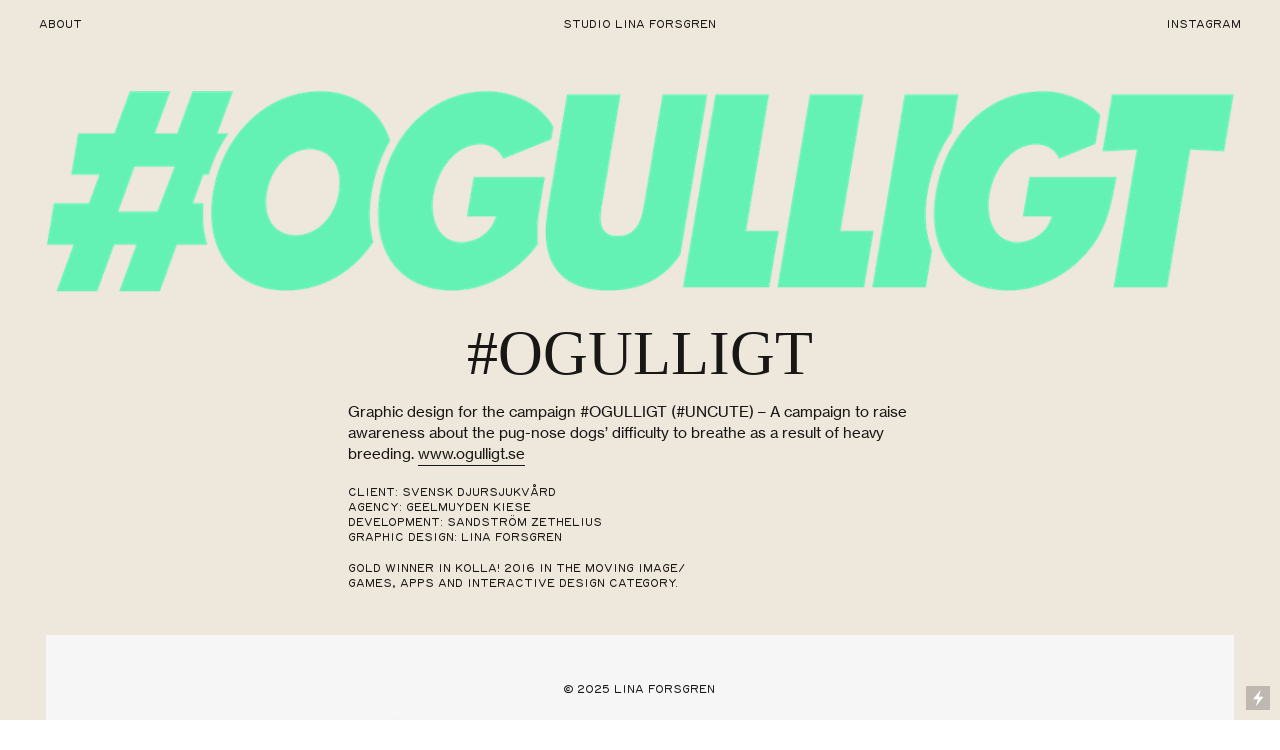

--- FILE ---
content_type: text/html; charset=UTF-8
request_url: https://linaforsgren.com/OGULLIGT
body_size: 33458
content:
<!DOCTYPE html>
<!-- 

        Running on cargo.site

-->
<html lang="en" data-predefined-style="true" data-css-presets="true" data-css-preset data-typography-preset>
	<head>
<script>
				var __cargo_context__ = 'live';
				var __cargo_js_ver__ = 'c=1817219961';
				var __cargo_maint__ = false;
				
				
			</script>
					<meta http-equiv="X-UA-Compatible" content="IE=edge,chrome=1">
		<meta http-equiv="Content-Type" content="text/html; charset=utf-8">
		<meta name="viewport" content="initial-scale=1.0, maximum-scale=1.0, user-scalable=no">
		
			<meta name="robots" content="index,follow">
		<title>#OGULLIGT — Studio Lina Forsgren</title>
		<meta name="description" content="#OGULLIGT Graphic design for the campaign #OGULLIGT (#UNCUTE) – A campaign to raise awareness about the pug-nose dogs’ difficulty to breathe as a result...">
				<meta name="twitter:card" content="summary_large_image">
		<meta name="twitter:title" content="#OGULLIGT — Studio Lina Forsgren">
		<meta name="twitter:description" content="#OGULLIGT Graphic design for the campaign #OGULLIGT (#UNCUTE) – A campaign to raise awareness about the pug-nose dogs’ difficulty to breathe as a result...">
		<meta name="twitter:image" content="https://freight.cargo.site/w/600/i/7396d148921535137467a9e1fc443fbece9c8aa7f77e91fdcadb3668828d16d5/prt_600x411_1477832950.jpg">
		<meta property="og:locale" content="en_US">
		<meta property="og:title" content="#OGULLIGT — Studio Lina Forsgren">
		<meta property="og:description" content="#OGULLIGT Graphic design for the campaign #OGULLIGT (#UNCUTE) – A campaign to raise awareness about the pug-nose dogs’ difficulty to breathe as a result...">
		<meta property="og:url" content="https://linaforsgren.com/OGULLIGT">
		<meta property="og:image" content="https://freight.cargo.site/w/600/i/7396d148921535137467a9e1fc443fbece9c8aa7f77e91fdcadb3668828d16d5/prt_600x411_1477832950.jpg">
		<meta property="og:type" content="website">

		<link rel="preconnect" href="https://static.cargo.site" crossorigin>
		<link rel="preconnect" href="https://freight.cargo.site" crossorigin>
				<link rel="preconnect" href="https://type.cargo.site" crossorigin>

		<!--<link rel="preload" href="https://static.cargo.site/assets/social/IconFont-Regular-0.9.3.woff2" as="font" type="font/woff" crossorigin>-->

		

		<link href="https://freight.cargo.site/t/original/i/25786b76ede9e66102165cda0bc2fa7d612202f6026f4920f3fe1ec30b8f5eeb/PREVIEW.ico" rel="shortcut icon">
		<link href="https://linaforsgren.com/rss" rel="alternate" type="application/rss+xml" title="Studio Lina Forsgren feed">

		<link href="https://linaforsgren.com/stylesheet?c=1817219961&1692359195" id="member_stylesheet" rel="stylesheet" type="text/css" />
<style id="">@font-face{font-family:Icons;src:url(https://static.cargo.site/assets/social/IconFont-Regular-0.9.3.woff2);unicode-range:U+E000-E15C,U+F0000,U+FE0E}@font-face{font-family:Icons;src:url(https://static.cargo.site/assets/social/IconFont-Regular-0.9.3.woff2);font-weight:240;unicode-range:U+E000-E15C,U+F0000,U+FE0E}@font-face{font-family:Icons;src:url(https://static.cargo.site/assets/social/IconFont-Regular-0.9.3.woff2);unicode-range:U+E000-E15C,U+F0000,U+FE0E;font-weight:400}@font-face{font-family:Icons;src:url(https://static.cargo.site/assets/social/IconFont-Regular-0.9.3.woff2);unicode-range:U+E000-E15C,U+F0000,U+FE0E;font-weight:600}@font-face{font-family:Icons;src:url(https://static.cargo.site/assets/social/IconFont-Regular-0.9.3.woff2);unicode-range:U+E000-E15C,U+F0000,U+FE0E;font-weight:800}@font-face{font-family:Icons;src:url(https://static.cargo.site/assets/social/IconFont-Regular-0.9.3.woff2);unicode-range:U+E000-E15C,U+F0000,U+FE0E;font-style:italic}@font-face{font-family:Icons;src:url(https://static.cargo.site/assets/social/IconFont-Regular-0.9.3.woff2);unicode-range:U+E000-E15C,U+F0000,U+FE0E;font-weight:200;font-style:italic}@font-face{font-family:Icons;src:url(https://static.cargo.site/assets/social/IconFont-Regular-0.9.3.woff2);unicode-range:U+E000-E15C,U+F0000,U+FE0E;font-weight:400;font-style:italic}@font-face{font-family:Icons;src:url(https://static.cargo.site/assets/social/IconFont-Regular-0.9.3.woff2);unicode-range:U+E000-E15C,U+F0000,U+FE0E;font-weight:600;font-style:italic}@font-face{font-family:Icons;src:url(https://static.cargo.site/assets/social/IconFont-Regular-0.9.3.woff2);unicode-range:U+E000-E15C,U+F0000,U+FE0E;font-weight:800;font-style:italic}body.iconfont-loading,body.iconfont-loading *{color:transparent!important}body{-moz-osx-font-smoothing:grayscale;-webkit-font-smoothing:antialiased;-webkit-text-size-adjust:none}body.no-scroll{overflow:hidden}/*!
 * Content
 */.page{word-wrap:break-word}:focus{outline:0}.pointer-events-none{pointer-events:none}.pointer-events-auto{pointer-events:auto}.pointer-events-none .page_content .audio-player,.pointer-events-none .page_content .shop_product,.pointer-events-none .page_content a,.pointer-events-none .page_content audio,.pointer-events-none .page_content button,.pointer-events-none .page_content details,.pointer-events-none .page_content iframe,.pointer-events-none .page_content img,.pointer-events-none .page_content input,.pointer-events-none .page_content video{pointer-events:auto}.pointer-events-none .page_content *>a,.pointer-events-none .page_content>a{position:relative}s *{text-transform:inherit}#toolset{position:fixed;bottom:10px;right:10px;z-index:8}.mobile #toolset,.template_site_inframe #toolset{display:none}#toolset a{display:block;height:24px;width:24px;margin:0;padding:0;text-decoration:none;background:rgba(0,0,0,.2)}#toolset a:hover{background:rgba(0,0,0,.8)}[data-adminview] #toolset a,[data-adminview] #toolset_admin a{background:rgba(0,0,0,.04);pointer-events:none;cursor:default}#toolset_admin a:active{background:rgba(0,0,0,.7)}#toolset_admin a svg>*{transform:scale(1.1) translate(0,-.5px);transform-origin:50% 50%}#toolset_admin a svg{pointer-events:none;width:100%!important;height:auto!important}#following-container{overflow:auto;-webkit-overflow-scrolling:touch}#following-container iframe{height:100%;width:100%;position:absolute;top:0;left:0;right:0;bottom:0}:root{--following-width:-400px;--following-animation-duration:450ms}@keyframes following-open{0%{transform:translateX(0)}100%{transform:translateX(var(--following-width))}}@keyframes following-open-inverse{0%{transform:translateX(0)}100%{transform:translateX(calc(-1 * var(--following-width)))}}@keyframes following-close{0%{transform:translateX(var(--following-width))}100%{transform:translateX(0)}}@keyframes following-close-inverse{0%{transform:translateX(calc(-1 * var(--following-width)))}100%{transform:translateX(0)}}body.animate-left{animation:following-open var(--following-animation-duration);animation-fill-mode:both;animation-timing-function:cubic-bezier(.24,1,.29,1)}#following-container.animate-left{animation:following-close-inverse var(--following-animation-duration);animation-fill-mode:both;animation-timing-function:cubic-bezier(.24,1,.29,1)}#following-container.animate-left #following-frame{animation:following-close var(--following-animation-duration);animation-fill-mode:both;animation-timing-function:cubic-bezier(.24,1,.29,1)}body.animate-right{animation:following-close var(--following-animation-duration);animation-fill-mode:both;animation-timing-function:cubic-bezier(.24,1,.29,1)}#following-container.animate-right{animation:following-open-inverse var(--following-animation-duration);animation-fill-mode:both;animation-timing-function:cubic-bezier(.24,1,.29,1)}#following-container.animate-right #following-frame{animation:following-open var(--following-animation-duration);animation-fill-mode:both;animation-timing-function:cubic-bezier(.24,1,.29,1)}.slick-slider{position:relative;display:block;-moz-box-sizing:border-box;box-sizing:border-box;-webkit-user-select:none;-moz-user-select:none;-ms-user-select:none;user-select:none;-webkit-touch-callout:none;-khtml-user-select:none;-ms-touch-action:pan-y;touch-action:pan-y;-webkit-tap-highlight-color:transparent}.slick-list{position:relative;display:block;overflow:hidden;margin:0;padding:0}.slick-list:focus{outline:0}.slick-list.dragging{cursor:pointer;cursor:hand}.slick-slider .slick-list,.slick-slider .slick-track{transform:translate3d(0,0,0);will-change:transform}.slick-track{position:relative;top:0;left:0;display:block}.slick-track:after,.slick-track:before{display:table;content:'';width:1px;height:1px;margin-top:-1px;margin-left:-1px}.slick-track:after{clear:both}.slick-loading .slick-track{visibility:hidden}.slick-slide{display:none;float:left;height:100%;min-height:1px}[dir=rtl] .slick-slide{float:right}.content .slick-slide img{display:inline-block}.content .slick-slide img:not(.image-zoom){cursor:pointer}.content .scrub .slick-list,.content .scrub .slick-slide img:not(.image-zoom){cursor:ew-resize}body.slideshow-scrub-dragging *{cursor:ew-resize!important}.content .slick-slide img:not([src]),.content .slick-slide img[src='']{width:100%;height:auto}.slick-slide.slick-loading img{display:none}.slick-slide.dragging img{pointer-events:none}.slick-initialized .slick-slide{display:block}.slick-loading .slick-slide{visibility:hidden}.slick-vertical .slick-slide{display:block;height:auto;border:1px solid transparent}.slick-arrow.slick-hidden{display:none}.slick-arrow{position:absolute;z-index:9;width:0;top:0;height:100%;cursor:pointer;will-change:opacity;-webkit-transition:opacity 333ms cubic-bezier(.4,0,.22,1);transition:opacity 333ms cubic-bezier(.4,0,.22,1)}.slick-arrow.hidden{opacity:0}.slick-arrow svg{position:absolute;width:36px;height:36px;top:0;left:0;right:0;bottom:0;margin:auto;transform:translate(.25px,.25px)}.slick-arrow svg.right-arrow{transform:translate(.25px,.25px) scaleX(-1)}.slick-arrow svg:active{opacity:.75}.slick-arrow svg .arrow-shape{fill:none!important;stroke:#fff;stroke-linecap:square}.slick-arrow svg .arrow-outline{fill:none!important;stroke-width:2.5px;stroke:rgba(0,0,0,.6);stroke-linecap:square}.slick-arrow.slick-next{right:0;text-align:right}.slick-next svg,.wallpaper-navigation .slick-next svg{margin-right:10px}.mobile .slick-next svg{margin-right:10px}.slick-arrow.slick-prev{text-align:left}.slick-prev svg,.wallpaper-navigation .slick-prev svg{margin-left:10px}.mobile .slick-prev svg{margin-left:10px}.loading_animation{display:none;vertical-align:middle;z-index:15;line-height:0;pointer-events:none;border-radius:100%}.loading_animation.hidden{display:none}.loading_animation.pulsing{opacity:0;display:inline-block;animation-delay:.1s;-webkit-animation-delay:.1s;-moz-animation-delay:.1s;animation-duration:12s;animation-iteration-count:infinite;animation:fade-pulse-in .5s ease-in-out;-moz-animation:fade-pulse-in .5s ease-in-out;-webkit-animation:fade-pulse-in .5s ease-in-out;-webkit-animation-fill-mode:forwards;-moz-animation-fill-mode:forwards;animation-fill-mode:forwards}.loading_animation.pulsing.no-delay{animation-delay:0s;-webkit-animation-delay:0s;-moz-animation-delay:0s}.loading_animation div{border-radius:100%}.loading_animation div svg{max-width:100%;height:auto}.loading_animation div,.loading_animation div svg{width:20px;height:20px}.loading_animation.full-width svg{width:100%;height:auto}.loading_animation.full-width.big svg{width:100px;height:100px}.loading_animation div svg>*{fill:#ccc}.loading_animation div{-webkit-animation:spin-loading 12s ease-out;-webkit-animation-iteration-count:infinite;-moz-animation:spin-loading 12s ease-out;-moz-animation-iteration-count:infinite;animation:spin-loading 12s ease-out;animation-iteration-count:infinite}.loading_animation.hidden{display:none}[data-backdrop] .loading_animation{position:absolute;top:15px;left:15px;z-index:99}.loading_animation.position-absolute.middle{top:calc(50% - 10px);left:calc(50% - 10px)}.loading_animation.position-absolute.topleft{top:0;left:0}.loading_animation.position-absolute.middleright{top:calc(50% - 10px);right:1rem}.loading_animation.position-absolute.middleleft{top:calc(50% - 10px);left:1rem}.loading_animation.gray div svg>*{fill:#999}.loading_animation.gray-dark div svg>*{fill:#666}.loading_animation.gray-darker div svg>*{fill:#555}.loading_animation.gray-light div svg>*{fill:#ccc}.loading_animation.white div svg>*{fill:rgba(255,255,255,.85)}.loading_animation.blue div svg>*{fill:#698fff}.loading_animation.inline{display:inline-block;margin-bottom:.5ex}.loading_animation.inline.left{margin-right:.5ex}@-webkit-keyframes fade-pulse-in{0%{opacity:0}50%{opacity:.5}100%{opacity:1}}@-moz-keyframes fade-pulse-in{0%{opacity:0}50%{opacity:.5}100%{opacity:1}}@keyframes fade-pulse-in{0%{opacity:0}50%{opacity:.5}100%{opacity:1}}@-webkit-keyframes pulsate{0%{opacity:1}50%{opacity:0}100%{opacity:1}}@-moz-keyframes pulsate{0%{opacity:1}50%{opacity:0}100%{opacity:1}}@keyframes pulsate{0%{opacity:1}50%{opacity:0}100%{opacity:1}}@-webkit-keyframes spin-loading{0%{transform:rotate(0)}9%{transform:rotate(1050deg)}18%{transform:rotate(-1090deg)}20%{transform:rotate(-1080deg)}23%{transform:rotate(-1080deg)}28%{transform:rotate(-1095deg)}29%{transform:rotate(-1065deg)}34%{transform:rotate(-1080deg)}35%{transform:rotate(-1050deg)}40%{transform:rotate(-1065deg)}41%{transform:rotate(-1035deg)}44%{transform:rotate(-1035deg)}47%{transform:rotate(-2160deg)}50%{transform:rotate(-2160deg)}56%{transform:rotate(45deg)}60%{transform:rotate(45deg)}80%{transform:rotate(6120deg)}100%{transform:rotate(0)}}@keyframes spin-loading{0%{transform:rotate(0)}9%{transform:rotate(1050deg)}18%{transform:rotate(-1090deg)}20%{transform:rotate(-1080deg)}23%{transform:rotate(-1080deg)}28%{transform:rotate(-1095deg)}29%{transform:rotate(-1065deg)}34%{transform:rotate(-1080deg)}35%{transform:rotate(-1050deg)}40%{transform:rotate(-1065deg)}41%{transform:rotate(-1035deg)}44%{transform:rotate(-1035deg)}47%{transform:rotate(-2160deg)}50%{transform:rotate(-2160deg)}56%{transform:rotate(45deg)}60%{transform:rotate(45deg)}80%{transform:rotate(6120deg)}100%{transform:rotate(0)}}[grid-row]{align-items:flex-start;box-sizing:border-box;display:-webkit-box;display:-webkit-flex;display:-ms-flexbox;display:flex;-webkit-flex-wrap:wrap;-ms-flex-wrap:wrap;flex-wrap:wrap}[grid-col]{box-sizing:border-box}[grid-row] [grid-col].empty:after{content:"\0000A0";cursor:text}body.mobile[data-adminview=content-editproject] [grid-row] [grid-col].empty:after{display:none}[grid-col=auto]{-webkit-box-flex:1;-webkit-flex:1;-ms-flex:1;flex:1}[grid-col=x12]{width:100%}[grid-col=x11]{width:50%}[grid-col=x10]{width:33.33%}[grid-col=x9]{width:25%}[grid-col=x8]{width:20%}[grid-col=x7]{width:16.666666667%}[grid-col=x6]{width:14.285714286%}[grid-col=x5]{width:12.5%}[grid-col=x4]{width:11.111111111%}[grid-col=x3]{width:10%}[grid-col=x2]{width:9.090909091%}[grid-col=x1]{width:8.333333333%}[grid-col="1"]{width:8.33333%}[grid-col="2"]{width:16.66667%}[grid-col="3"]{width:25%}[grid-col="4"]{width:33.33333%}[grid-col="5"]{width:41.66667%}[grid-col="6"]{width:50%}[grid-col="7"]{width:58.33333%}[grid-col="8"]{width:66.66667%}[grid-col="9"]{width:75%}[grid-col="10"]{width:83.33333%}[grid-col="11"]{width:91.66667%}[grid-col="12"]{width:100%}body.mobile [grid-responsive] [grid-col]{width:100%;-webkit-box-flex:none;-webkit-flex:none;-ms-flex:none;flex:none}[data-ce-host=true][contenteditable=true] [grid-pad]{pointer-events:none}[data-ce-host=true][contenteditable=true] [grid-pad]>*{pointer-events:auto}[grid-pad="0"]{padding:0}[grid-pad="0.25"]{padding:.125rem}[grid-pad="0.5"]{padding:.25rem}[grid-pad="0.75"]{padding:.375rem}[grid-pad="1"]{padding:.5rem}[grid-pad="1.25"]{padding:.625rem}[grid-pad="1.5"]{padding:.75rem}[grid-pad="1.75"]{padding:.875rem}[grid-pad="2"]{padding:1rem}[grid-pad="2.5"]{padding:1.25rem}[grid-pad="3"]{padding:1.5rem}[grid-pad="3.5"]{padding:1.75rem}[grid-pad="4"]{padding:2rem}[grid-pad="5"]{padding:2.5rem}[grid-pad="6"]{padding:3rem}[grid-pad="7"]{padding:3.5rem}[grid-pad="8"]{padding:4rem}[grid-pad="9"]{padding:4.5rem}[grid-pad="10"]{padding:5rem}[grid-gutter="0"]{margin:0}[grid-gutter="0.5"]{margin:-.25rem}[grid-gutter="1"]{margin:-.5rem}[grid-gutter="1.5"]{margin:-.75rem}[grid-gutter="2"]{margin:-1rem}[grid-gutter="2.5"]{margin:-1.25rem}[grid-gutter="3"]{margin:-1.5rem}[grid-gutter="3.5"]{margin:-1.75rem}[grid-gutter="4"]{margin:-2rem}[grid-gutter="5"]{margin:-2.5rem}[grid-gutter="6"]{margin:-3rem}[grid-gutter="7"]{margin:-3.5rem}[grid-gutter="8"]{margin:-4rem}[grid-gutter="10"]{margin:-5rem}[grid-gutter="12"]{margin:-6rem}[grid-gutter="14"]{margin:-7rem}[grid-gutter="16"]{margin:-8rem}[grid-gutter="18"]{margin:-9rem}[grid-gutter="20"]{margin:-10rem}small{max-width:100%;text-decoration:inherit}img:not([src]),img[src='']{outline:1px solid rgba(177,177,177,.4);outline-offset:-1px;content:url([data-uri])}img.image-zoom{cursor:-webkit-zoom-in;cursor:-moz-zoom-in;cursor:zoom-in}#imprimatur{color:#333;font-size:10px;font-family:-apple-system,BlinkMacSystemFont,"Segoe UI",Roboto,Oxygen,Ubuntu,Cantarell,"Open Sans","Helvetica Neue",sans-serif,"Sans Serif",Icons;/*!System*/position:fixed;opacity:.3;right:-28px;bottom:160px;transform:rotate(270deg);-ms-transform:rotate(270deg);-webkit-transform:rotate(270deg);z-index:8;text-transform:uppercase;color:#999;opacity:.5;padding-bottom:2px;text-decoration:none}.mobile #imprimatur{display:none}bodycopy cargo-link a{font-family:-apple-system,BlinkMacSystemFont,"Segoe UI",Roboto,Oxygen,Ubuntu,Cantarell,"Open Sans","Helvetica Neue",sans-serif,"Sans Serif",Icons;/*!System*/font-size:12px;font-style:normal;font-weight:400;transform:rotate(270deg);text-decoration:none;position:fixed!important;right:-27px;bottom:100px;text-decoration:none;letter-spacing:normal;background:0 0;border:0;border-bottom:0;outline:0}/*! PhotoSwipe Default UI CSS by Dmitry Semenov | photoswipe.com | MIT license */.pswp--has_mouse .pswp__button--arrow--left,.pswp--has_mouse .pswp__button--arrow--right,.pswp__ui{visibility:visible}.pswp--minimal--dark .pswp__top-bar,.pswp__button{background:0 0}.pswp,.pswp__bg,.pswp__container,.pswp__img--placeholder,.pswp__zoom-wrap,.quick-view-navigation{-webkit-backface-visibility:hidden}.pswp__button{cursor:pointer;opacity:1;-webkit-appearance:none;transition:opacity .2s;-webkit-box-shadow:none;box-shadow:none}.pswp__button-close>svg{top:10px;right:10px;margin-left:auto}.pswp--touch .quick-view-navigation{display:none}.pswp__ui{-webkit-font-smoothing:auto;opacity:1;z-index:1550}.quick-view-navigation{will-change:opacity;-webkit-transition:opacity 333ms cubic-bezier(.4,0,.22,1);transition:opacity 333ms cubic-bezier(.4,0,.22,1)}.quick-view-navigation .pswp__group .pswp__button{pointer-events:auto}.pswp__button>svg{position:absolute;width:36px;height:36px}.quick-view-navigation .pswp__group:active svg{opacity:.75}.pswp__button svg .shape-shape{fill:#fff}.pswp__button svg .shape-outline{fill:#000}.pswp__button-prev>svg{top:0;bottom:0;left:10px;margin:auto}.pswp__button-next>svg{top:0;bottom:0;right:10px;margin:auto}.quick-view-navigation .pswp__group .pswp__button-prev{position:absolute;left:0;top:0;width:0;height:100%}.quick-view-navigation .pswp__group .pswp__button-next{position:absolute;right:0;top:0;width:0;height:100%}.quick-view-navigation .close-button,.quick-view-navigation .left-arrow,.quick-view-navigation .right-arrow{transform:translate(.25px,.25px)}.quick-view-navigation .right-arrow{transform:translate(.25px,.25px) scaleX(-1)}.pswp__button svg .shape-outline{fill:transparent!important;stroke:#000;stroke-width:2.5px;stroke-linecap:square}.pswp__button svg .shape-shape{fill:transparent!important;stroke:#fff;stroke-width:1.5px;stroke-linecap:square}.pswp__bg,.pswp__scroll-wrap,.pswp__zoom-wrap{width:100%;position:absolute}.quick-view-navigation .pswp__group .pswp__button-close{margin:0}.pswp__container,.pswp__item,.pswp__zoom-wrap{right:0;bottom:0;top:0;position:absolute;left:0}.pswp__ui--hidden .pswp__button{opacity:.001}.pswp__ui--hidden .pswp__button,.pswp__ui--hidden .pswp__button *{pointer-events:none}.pswp .pswp__ui.pswp__ui--displaynone{display:none}.pswp__element--disabled{display:none!important}/*! PhotoSwipe main CSS by Dmitry Semenov | photoswipe.com | MIT license */.pswp{position:fixed;display:none;height:100%;width:100%;top:0;left:0;right:0;bottom:0;margin:auto;-ms-touch-action:none;touch-action:none;z-index:9999999;-webkit-text-size-adjust:100%;line-height:initial;letter-spacing:initial;outline:0}.pswp img{max-width:none}.pswp--zoom-disabled .pswp__img{cursor:default!important}.pswp--animate_opacity{opacity:.001;will-change:opacity;-webkit-transition:opacity 333ms cubic-bezier(.4,0,.22,1);transition:opacity 333ms cubic-bezier(.4,0,.22,1)}.pswp--open{display:block}.pswp--zoom-allowed .pswp__img{cursor:-webkit-zoom-in;cursor:-moz-zoom-in;cursor:zoom-in}.pswp--zoomed-in .pswp__img{cursor:-webkit-grab;cursor:-moz-grab;cursor:grab}.pswp--dragging .pswp__img{cursor:-webkit-grabbing;cursor:-moz-grabbing;cursor:grabbing}.pswp__bg{left:0;top:0;height:100%;opacity:0;transform:translateZ(0);will-change:opacity}.pswp__scroll-wrap{left:0;top:0;height:100%}.pswp__container,.pswp__zoom-wrap{-ms-touch-action:none;touch-action:none}.pswp__container,.pswp__img{-webkit-user-select:none;-moz-user-select:none;-ms-user-select:none;user-select:none;-webkit-tap-highlight-color:transparent;-webkit-touch-callout:none}.pswp__zoom-wrap{-webkit-transform-origin:left top;-ms-transform-origin:left top;transform-origin:left top;-webkit-transition:-webkit-transform 222ms cubic-bezier(.4,0,.22,1);transition:transform 222ms cubic-bezier(.4,0,.22,1)}.pswp__bg{-webkit-transition:opacity 222ms cubic-bezier(.4,0,.22,1);transition:opacity 222ms cubic-bezier(.4,0,.22,1)}.pswp--animated-in .pswp__bg,.pswp--animated-in .pswp__zoom-wrap{-webkit-transition:none;transition:none}.pswp--hide-overflow .pswp__scroll-wrap,.pswp--hide-overflow.pswp{overflow:hidden}.pswp__img{position:absolute;width:auto;height:auto;top:0;left:0}.pswp__img--placeholder--blank{background:#222}.pswp--ie .pswp__img{width:100%!important;height:auto!important;left:0;top:0}.pswp__ui--idle{opacity:0}.pswp__error-msg{position:absolute;left:0;top:50%;width:100%;text-align:center;font-size:14px;line-height:16px;margin-top:-8px;color:#ccc}.pswp__error-msg a{color:#ccc;text-decoration:underline}.pswp__error-msg{font-family:-apple-system,BlinkMacSystemFont,"Segoe UI",Roboto,Oxygen,Ubuntu,Cantarell,"Open Sans","Helvetica Neue",sans-serif}.quick-view.mouse-down .iframe-item{pointer-events:none!important}.quick-view-caption-positioner{pointer-events:none;width:100%;height:100%}.quick-view-caption-wrapper{margin:auto;position:absolute;bottom:0;left:0;right:0}.quick-view-horizontal-align-left .quick-view-caption-wrapper{margin-left:0}.quick-view-horizontal-align-right .quick-view-caption-wrapper{margin-right:0}[data-quick-view-caption]{transition:.1s opacity ease-in-out;position:absolute;bottom:0;left:0;right:0}.quick-view-horizontal-align-left [data-quick-view-caption]{text-align:left}.quick-view-horizontal-align-right [data-quick-view-caption]{text-align:right}.quick-view-caption{transition:.1s opacity ease-in-out}.quick-view-caption>*{display:inline-block}.quick-view-caption *{pointer-events:auto}.quick-view-caption.hidden{opacity:0}.shop_product .dropdown_wrapper{flex:0 0 100%;position:relative}.shop_product select{appearance:none;-moz-appearance:none;-webkit-appearance:none;outline:0;-webkit-font-smoothing:antialiased;-moz-osx-font-smoothing:grayscale;cursor:pointer;border-radius:0;white-space:nowrap;overflow:hidden!important;text-overflow:ellipsis}.shop_product select.dropdown::-ms-expand{display:none}.shop_product a{cursor:pointer;border-bottom:none;text-decoration:none}.shop_product a.out-of-stock{pointer-events:none}body.audio-player-dragging *{cursor:ew-resize!important}.audio-player{display:inline-flex;flex:1 0 calc(100% - 2px);width:calc(100% - 2px)}.audio-player .button{height:100%;flex:0 0 3.3rem;display:flex}.audio-player .separator{left:3.3rem;height:100%}.audio-player .buffer{width:0%;height:100%;transition:left .3s linear,width .3s linear}.audio-player.seeking .buffer{transition:left 0s,width 0s}.audio-player.seeking{user-select:none;-webkit-user-select:none;cursor:ew-resize}.audio-player.seeking *{user-select:none;-webkit-user-select:none;cursor:ew-resize}.audio-player .bar{overflow:hidden;display:flex;justify-content:space-between;align-content:center;flex-grow:1}.audio-player .progress{width:0%;height:100%;transition:width .3s linear}.audio-player.seeking .progress{transition:width 0s}.audio-player .pause,.audio-player .play{cursor:pointer;height:100%}.audio-player .note-icon{margin:auto 0;order:2;flex:0 1 auto}.audio-player .title{white-space:nowrap;overflow:hidden;text-overflow:ellipsis;pointer-events:none;user-select:none;padding:.5rem 0 .5rem 1rem;margin:auto auto auto 0;flex:0 3 auto;min-width:0;width:100%}.audio-player .total-time{flex:0 1 auto;margin:auto 0}.audio-player .current-time,.audio-player .play-text{flex:0 1 auto;margin:auto 0}.audio-player .stream-anim{user-select:none;margin:auto auto auto 0}.audio-player .stream-anim span{display:inline-block}.audio-player .buffer,.audio-player .current-time,.audio-player .note-svg,.audio-player .play-text,.audio-player .separator,.audio-player .total-time{user-select:none;pointer-events:none}.audio-player .buffer,.audio-player .play-text,.audio-player .progress{position:absolute}.audio-player,.audio-player .bar,.audio-player .button,.audio-player .current-time,.audio-player .note-icon,.audio-player .pause,.audio-player .play,.audio-player .total-time{position:relative}body.mobile .audio-player,body.mobile .audio-player *{-webkit-touch-callout:none}#standalone-admin-frame{border:0;width:400px;position:absolute;right:0;top:0;height:100vh;z-index:99}body[standalone-admin=true] #standalone-admin-frame{transform:translate(0,0)}body[standalone-admin=true] .main_container{width:calc(100% - 400px)}body[standalone-admin=false] #standalone-admin-frame{transform:translate(100%,0)}body[standalone-admin=false] .main_container{width:100%}.toggle_standaloneAdmin{position:fixed;top:0;right:400px;height:40px;width:40px;z-index:999;cursor:pointer;background-color:rgba(0,0,0,.4)}.toggle_standaloneAdmin:active{opacity:.7}body[standalone-admin=false] .toggle_standaloneAdmin{right:0}.toggle_standaloneAdmin *{color:#fff;fill:#fff}.toggle_standaloneAdmin svg{padding:6px;width:100%;height:100%;opacity:.85}body[standalone-admin=false] .toggle_standaloneAdmin #close,body[standalone-admin=true] .toggle_standaloneAdmin #backdropsettings{display:none}.toggle_standaloneAdmin>div{width:100%;height:100%}#admin_toggle_button{position:fixed;top:50%;transform:translate(0,-50%);right:400px;height:36px;width:12px;z-index:999;cursor:pointer;background-color:rgba(0,0,0,.09);padding-left:2px;margin-right:5px}#admin_toggle_button .bar{content:'';background:rgba(0,0,0,.09);position:fixed;width:5px;bottom:0;top:0;z-index:10}#admin_toggle_button:active{background:rgba(0,0,0,.065)}#admin_toggle_button *{color:#fff;fill:#fff}#admin_toggle_button svg{padding:0;width:16px;height:36px;margin-left:1px;opacity:1}#admin_toggle_button svg *{fill:#fff;opacity:1}#admin_toggle_button[data-state=closed] .toggle_admin_close{display:none}#admin_toggle_button[data-state=closed],#admin_toggle_button[data-state=closed] .toggle_admin_open{width:20px;cursor:pointer;margin:0}#admin_toggle_button[data-state=closed] svg{margin-left:2px}#admin_toggle_button[data-state=open] .toggle_admin_open{display:none}select,select *{text-rendering:auto!important}b b{font-weight:inherit}*{-webkit-box-sizing:border-box;-moz-box-sizing:border-box;box-sizing:border-box}customhtml>*{position:relative;z-index:10}body,html{min-height:100vh;margin:0;padding:0}html{touch-action:manipulation;position:relative;background-color:#fff}.main_container{min-height:100vh;width:100%;overflow:hidden}.container{display:-webkit-box;display:-webkit-flex;display:-moz-box;display:-ms-flexbox;display:flex;-webkit-flex-wrap:wrap;-moz-flex-wrap:wrap;-ms-flex-wrap:wrap;flex-wrap:wrap;max-width:100%;width:100%;overflow:visible}.container{align-items:flex-start;-webkit-align-items:flex-start}.page{z-index:2}.page ul li>text-limit{display:block}.content,.content_container,.pinned{-webkit-flex:1 0 auto;-moz-flex:1 0 auto;-ms-flex:1 0 auto;flex:1 0 auto;max-width:100%}.content_container{width:100%}.content_container.full_height{min-height:100vh}.page_background{position:absolute;top:0;left:0;width:100%;height:100%}.page_container{position:relative;overflow:visible;width:100%}.backdrop{position:absolute;top:0;z-index:1;width:100%;height:100%;max-height:100vh}.backdrop>div{position:absolute;top:0;left:0;width:100%;height:100%;-webkit-backface-visibility:hidden;backface-visibility:hidden;transform:translate3d(0,0,0);contain:strict}[data-backdrop].backdrop>div[data-overflowing]{max-height:100vh;position:absolute;top:0;left:0}body.mobile [split-responsive]{display:flex;flex-direction:column}body.mobile [split-responsive] .container{width:100%;order:2}body.mobile [split-responsive] .backdrop{position:relative;height:50vh;width:100%;order:1}body.mobile [split-responsive] [data-auxiliary].backdrop{position:absolute;height:50vh;width:100%;order:1}.page{position:relative;z-index:2}img[data-align=left]{float:left}img[data-align=right]{float:right}[data-rotation]{transform-origin:center center}.content .page_content:not([contenteditable=true]) [data-draggable]{pointer-events:auto!important;backface-visibility:hidden}.preserve-3d{-moz-transform-style:preserve-3d;transform-style:preserve-3d}.content .page_content:not([contenteditable=true]) [data-draggable] iframe{pointer-events:none!important}.dragging-active iframe{pointer-events:none!important}.content .page_content:not([contenteditable=true]) [data-draggable]:active{opacity:1}.content .scroll-transition-fade{transition:transform 1s ease-in-out,opacity .8s ease-in-out}.content .scroll-transition-fade.below-viewport{opacity:0;transform:translateY(40px)}.mobile.full_width .page_container:not([split-layout]) .container_width{width:100%}[data-view=pinned_bottom] .bottom_pin_invisibility{visibility:hidden}.pinned{position:relative;width:100%}.pinned .page_container.accommodate:not(.fixed):not(.overlay){z-index:2}.pinned .page_container.overlay{position:absolute;z-index:4}.pinned .page_container.overlay.fixed{position:fixed}.pinned .page_container.overlay.fixed .page{max-height:100vh;-webkit-overflow-scrolling:touch}.pinned .page_container.overlay.fixed .page.allow-scroll{overflow-y:auto;overflow-x:hidden}.pinned .page_container.overlay.fixed .page.allow-scroll{align-items:flex-start;-webkit-align-items:flex-start}.pinned .page_container .page.allow-scroll::-webkit-scrollbar{width:0;background:0 0;display:none}.pinned.pinned_top .page_container.overlay{left:0;top:0}.pinned.pinned_bottom .page_container.overlay{left:0;bottom:0}div[data-container=set]:empty{margin-top:1px}.thumbnails{position:relative;z-index:1}[thumbnails=grid]{align-items:baseline}[thumbnails=justify] .thumbnail{box-sizing:content-box}[thumbnails][data-padding-zero] .thumbnail{margin-bottom:-1px}[thumbnails=montessori] .thumbnail{pointer-events:auto;position:absolute}[thumbnails] .thumbnail>a{display:block;text-decoration:none}[thumbnails=montessori]{height:0}[thumbnails][data-resizing],[thumbnails][data-resizing] *{cursor:nwse-resize}[thumbnails] .thumbnail .resize-handle{cursor:nwse-resize;width:26px;height:26px;padding:5px;position:absolute;opacity:.75;right:-1px;bottom:-1px;z-index:100}[thumbnails][data-resizing] .resize-handle{display:none}[thumbnails] .thumbnail .resize-handle svg{position:absolute;top:0;left:0}[thumbnails] .thumbnail .resize-handle:hover{opacity:1}[data-can-move].thumbnail .resize-handle svg .resize_path_outline{fill:#fff}[data-can-move].thumbnail .resize-handle svg .resize_path{fill:#000}[thumbnails=montessori] .thumbnail_sizer{height:0;width:100%;position:relative;padding-bottom:100%;pointer-events:none}[thumbnails] .thumbnail img{display:block;min-height:3px;margin-bottom:0}[thumbnails] .thumbnail img:not([src]),img[src=""]{margin:0!important;width:100%;min-height:3px;height:100%!important;position:absolute}[aspect-ratio="1x1"].thumb_image{height:0;padding-bottom:100%;overflow:hidden}[aspect-ratio="4x3"].thumb_image{height:0;padding-bottom:75%;overflow:hidden}[aspect-ratio="16x9"].thumb_image{height:0;padding-bottom:56.25%;overflow:hidden}[thumbnails] .thumb_image{width:100%;position:relative}[thumbnails][thumbnail-vertical-align=top]{align-items:flex-start}[thumbnails][thumbnail-vertical-align=middle]{align-items:center}[thumbnails][thumbnail-vertical-align=bottom]{align-items:baseline}[thumbnails][thumbnail-horizontal-align=left]{justify-content:flex-start}[thumbnails][thumbnail-horizontal-align=middle]{justify-content:center}[thumbnails][thumbnail-horizontal-align=right]{justify-content:flex-end}.thumb_image.default_image>svg{position:absolute;top:0;left:0;bottom:0;right:0;width:100%;height:100%}.thumb_image.default_image{outline:1px solid #ccc;outline-offset:-1px;position:relative}.mobile.full_width [data-view=Thumbnail] .thumbnails_width{width:100%}.content [data-draggable] a:active,.content [data-draggable] img:active{opacity:initial}.content .draggable-dragging{opacity:initial}[data-draggable].draggable_visible{visibility:visible}[data-draggable].draggable_hidden{visibility:hidden}.gallery_card [data-draggable],.marquee [data-draggable]{visibility:inherit}[data-draggable]{visibility:visible;background-color:rgba(0,0,0,.003)}#site_menu_panel_container .image-gallery:not(.initialized){height:0;padding-bottom:100%;min-height:initial}.image-gallery:not(.initialized){min-height:100vh;visibility:hidden;width:100%}.image-gallery .gallery_card img{display:block;width:100%;height:auto}.image-gallery .gallery_card{transform-origin:center}.image-gallery .gallery_card.dragging{opacity:.1;transform:initial!important}.image-gallery:not([image-gallery=slideshow]) .gallery_card iframe:only-child,.image-gallery:not([image-gallery=slideshow]) .gallery_card video:only-child{width:100%;height:100%;top:0;left:0;position:absolute}.image-gallery[image-gallery=slideshow] .gallery_card video[muted][autoplay]:not([controls]),.image-gallery[image-gallery=slideshow] .gallery_card video[muted][data-autoplay]:not([controls]){pointer-events:none}.image-gallery [image-gallery-pad="0"] video:only-child{object-fit:cover;height:calc(100% + 1px)}div.image-gallery>a,div.image-gallery>iframe,div.image-gallery>img,div.image-gallery>video{display:none}[image-gallery-row]{align-items:flex-start;box-sizing:border-box;display:-webkit-box;display:-webkit-flex;display:-ms-flexbox;display:flex;-webkit-flex-wrap:wrap;-ms-flex-wrap:wrap;flex-wrap:wrap}.image-gallery .gallery_card_image{width:100%;position:relative}[data-predefined-style=true] .image-gallery a.gallery_card{display:block;border:none}[image-gallery-col]{box-sizing:border-box}[image-gallery-col=x12]{width:100%}[image-gallery-col=x11]{width:50%}[image-gallery-col=x10]{width:33.33%}[image-gallery-col=x9]{width:25%}[image-gallery-col=x8]{width:20%}[image-gallery-col=x7]{width:16.666666667%}[image-gallery-col=x6]{width:14.285714286%}[image-gallery-col=x5]{width:12.5%}[image-gallery-col=x4]{width:11.111111111%}[image-gallery-col=x3]{width:10%}[image-gallery-col=x2]{width:9.090909091%}[image-gallery-col=x1]{width:8.333333333%}.content .page_content [image-gallery-pad].image-gallery{pointer-events:none}.content .page_content [image-gallery-pad].image-gallery .gallery_card_image>*,.content .page_content [image-gallery-pad].image-gallery .gallery_image_caption{pointer-events:auto}.content .page_content [image-gallery-pad="0"]{padding:0}.content .page_content [image-gallery-pad="0.25"]{padding:.125rem}.content .page_content [image-gallery-pad="0.5"]{padding:.25rem}.content .page_content [image-gallery-pad="0.75"]{padding:.375rem}.content .page_content [image-gallery-pad="1"]{padding:.5rem}.content .page_content [image-gallery-pad="1.25"]{padding:.625rem}.content .page_content [image-gallery-pad="1.5"]{padding:.75rem}.content .page_content [image-gallery-pad="1.75"]{padding:.875rem}.content .page_content [image-gallery-pad="2"]{padding:1rem}.content .page_content [image-gallery-pad="2.5"]{padding:1.25rem}.content .page_content [image-gallery-pad="3"]{padding:1.5rem}.content .page_content [image-gallery-pad="3.5"]{padding:1.75rem}.content .page_content [image-gallery-pad="4"]{padding:2rem}.content .page_content [image-gallery-pad="5"]{padding:2.5rem}.content .page_content [image-gallery-pad="6"]{padding:3rem}.content .page_content [image-gallery-pad="7"]{padding:3.5rem}.content .page_content [image-gallery-pad="8"]{padding:4rem}.content .page_content [image-gallery-pad="9"]{padding:4.5rem}.content .page_content [image-gallery-pad="10"]{padding:5rem}.content .page_content [image-gallery-gutter="0"]{margin:0}.content .page_content [image-gallery-gutter="0.5"]{margin:-.25rem}.content .page_content [image-gallery-gutter="1"]{margin:-.5rem}.content .page_content [image-gallery-gutter="1.5"]{margin:-.75rem}.content .page_content [image-gallery-gutter="2"]{margin:-1rem}.content .page_content [image-gallery-gutter="2.5"]{margin:-1.25rem}.content .page_content [image-gallery-gutter="3"]{margin:-1.5rem}.content .page_content [image-gallery-gutter="3.5"]{margin:-1.75rem}.content .page_content [image-gallery-gutter="4"]{margin:-2rem}.content .page_content [image-gallery-gutter="5"]{margin:-2.5rem}.content .page_content [image-gallery-gutter="6"]{margin:-3rem}.content .page_content [image-gallery-gutter="7"]{margin:-3.5rem}.content .page_content [image-gallery-gutter="8"]{margin:-4rem}.content .page_content [image-gallery-gutter="10"]{margin:-5rem}.content .page_content [image-gallery-gutter="12"]{margin:-6rem}.content .page_content [image-gallery-gutter="14"]{margin:-7rem}.content .page_content [image-gallery-gutter="16"]{margin:-8rem}.content .page_content [image-gallery-gutter="18"]{margin:-9rem}.content .page_content [image-gallery-gutter="20"]{margin:-10rem}[image-gallery=slideshow]:not(.initialized)>*{min-height:1px;opacity:0;min-width:100%}[image-gallery=slideshow][data-constrained-by=height] [image-gallery-vertical-align].slick-track{align-items:flex-start}[image-gallery=slideshow] img.image-zoom:active{opacity:initial}[image-gallery=slideshow].slick-initialized .gallery_card{pointer-events:none}[image-gallery=slideshow].slick-initialized .gallery_card.slick-current{pointer-events:auto}[image-gallery=slideshow] .gallery_card:not(.has_caption){line-height:0}.content .page_content [image-gallery=slideshow].image-gallery>*{pointer-events:auto}.content [image-gallery=slideshow].image-gallery.slick-initialized .gallery_card{overflow:hidden;margin:0;display:flex;flex-flow:row wrap;flex-shrink:0}.content [image-gallery=slideshow].image-gallery.slick-initialized .gallery_card.slick-current{overflow:visible}[image-gallery=slideshow] .gallery_image_caption{opacity:1;transition:opacity .3s;-webkit-transition:opacity .3s;width:100%;margin-left:auto;margin-right:auto;clear:both}[image-gallery-horizontal-align=left] .gallery_image_caption{text-align:left}[image-gallery-horizontal-align=middle] .gallery_image_caption{text-align:center}[image-gallery-horizontal-align=right] .gallery_image_caption{text-align:right}[image-gallery=slideshow][data-slideshow-in-transition] .gallery_image_caption{opacity:0;transition:opacity .3s;-webkit-transition:opacity .3s}[image-gallery=slideshow] .gallery_card_image{width:initial;margin:0;display:inline-block}[image-gallery=slideshow] .gallery_card img{margin:0;display:block}[image-gallery=slideshow][data-exploded]{align-items:flex-start;box-sizing:border-box;display:-webkit-box;display:-webkit-flex;display:-ms-flexbox;display:flex;-webkit-flex-wrap:wrap;-ms-flex-wrap:wrap;flex-wrap:wrap;justify-content:flex-start;align-content:flex-start}[image-gallery=slideshow][data-exploded] .gallery_card{padding:1rem;width:16.666%}[image-gallery=slideshow][data-exploded] .gallery_card_image{height:0;display:block;width:100%}[image-gallery=grid]{align-items:baseline}[image-gallery=grid] .gallery_card.has_caption .gallery_card_image{display:block}[image-gallery=grid] [image-gallery-pad="0"].gallery_card{margin-bottom:-1px}[image-gallery=grid] .gallery_card img{margin:0}[image-gallery=columns] .gallery_card img{margin:0}[image-gallery=justify]{align-items:flex-start}[image-gallery=justify] .gallery_card img{margin:0}[image-gallery=montessori][image-gallery-row]{display:block}[image-gallery=montessori] a.gallery_card,[image-gallery=montessori] div.gallery_card{position:absolute;pointer-events:auto}[image-gallery=montessori][data-can-move] .gallery_card,[image-gallery=montessori][data-can-move] .gallery_card .gallery_card_image,[image-gallery=montessori][data-can-move] .gallery_card .gallery_card_image>*{cursor:move}[image-gallery=montessori]{position:relative;height:0}[image-gallery=freeform] .gallery_card{position:relative}[image-gallery=freeform] [image-gallery-pad="0"].gallery_card{margin-bottom:-1px}[image-gallery-vertical-align]{display:flex;flex-flow:row wrap}[image-gallery-vertical-align].slick-track{display:flex;flex-flow:row nowrap}.image-gallery .slick-list{margin-bottom:-.3px}[image-gallery-vertical-align=top]{align-content:flex-start;align-items:flex-start}[image-gallery-vertical-align=middle]{align-items:center;align-content:center}[image-gallery-vertical-align=bottom]{align-content:flex-end;align-items:flex-end}[image-gallery-horizontal-align=left]{justify-content:flex-start}[image-gallery-horizontal-align=middle]{justify-content:center}[image-gallery-horizontal-align=right]{justify-content:flex-end}.image-gallery[data-resizing],.image-gallery[data-resizing] *{cursor:nwse-resize!important}.image-gallery .gallery_card .resize-handle,.image-gallery .gallery_card .resize-handle *{cursor:nwse-resize!important}.image-gallery .gallery_card .resize-handle{width:26px;height:26px;padding:5px;position:absolute;opacity:.75;right:-1px;bottom:-1px;z-index:10}.image-gallery[data-resizing] .resize-handle{display:none}.image-gallery .gallery_card .resize-handle svg{cursor:nwse-resize!important;position:absolute;top:0;left:0}.image-gallery .gallery_card .resize-handle:hover{opacity:1}[data-can-move].gallery_card .resize-handle svg .resize_path_outline{fill:#fff}[data-can-move].gallery_card .resize-handle svg .resize_path{fill:#000}[image-gallery=montessori] .thumbnail_sizer{height:0;width:100%;position:relative;padding-bottom:100%;pointer-events:none}#site_menu_button{display:block;text-decoration:none;pointer-events:auto;z-index:9;vertical-align:top;cursor:pointer;box-sizing:content-box;font-family:Icons}#site_menu_button.custom_icon{padding:0;line-height:0}#site_menu_button.custom_icon img{width:100%;height:auto}#site_menu_wrapper.disabled #site_menu_button{display:none}#site_menu_wrapper.mobile_only #site_menu_button{display:none}body.mobile #site_menu_wrapper.mobile_only:not(.disabled) #site_menu_button:not(.active){display:block}#site_menu_panel_container[data-type=cargo_menu] #site_menu_panel{display:block;position:fixed;top:0;right:0;bottom:0;left:0;z-index:10;cursor:default}.site_menu{pointer-events:auto;position:absolute;z-index:11;top:0;bottom:0;line-height:0;max-width:400px;min-width:300px;font-size:20px;text-align:left;background:rgba(20,20,20,.95);padding:20px 30px 90px 30px;overflow-y:auto;overflow-x:hidden;display:-webkit-box;display:-webkit-flex;display:-ms-flexbox;display:flex;-webkit-box-orient:vertical;-webkit-box-direction:normal;-webkit-flex-direction:column;-ms-flex-direction:column;flex-direction:column;-webkit-box-pack:start;-webkit-justify-content:flex-start;-ms-flex-pack:start;justify-content:flex-start}body.mobile #site_menu_wrapper .site_menu{-webkit-overflow-scrolling:touch;min-width:auto;max-width:100%;width:100%;padding:20px}#site_menu_wrapper[data-sitemenu-position=bottom-left] #site_menu,#site_menu_wrapper[data-sitemenu-position=top-left] #site_menu{left:0}#site_menu_wrapper[data-sitemenu-position=bottom-right] #site_menu,#site_menu_wrapper[data-sitemenu-position=top-right] #site_menu{right:0}#site_menu_wrapper[data-type=page] .site_menu{right:0;left:0;width:100%;padding:0;margin:0;background:0 0}.site_menu_wrapper.open .site_menu{display:block}.site_menu div{display:block}.site_menu a{text-decoration:none;display:inline-block;color:rgba(255,255,255,.75);max-width:100%;overflow:hidden;white-space:nowrap;text-overflow:ellipsis;line-height:1.4}.site_menu div a.active{color:rgba(255,255,255,.4)}.site_menu div.set-link>a{font-weight:700}.site_menu div.hidden{display:none}.site_menu .close{display:block;position:absolute;top:0;right:10px;font-size:60px;line-height:50px;font-weight:200;color:rgba(255,255,255,.4);cursor:pointer;user-select:none}#site_menu_panel_container .page_container{position:relative;overflow:hidden;background:0 0;z-index:2}#site_menu_panel_container .site_menu_page_wrapper{position:fixed;top:0;left:0;overflow-y:auto;-webkit-overflow-scrolling:touch;height:100%;width:100%;z-index:100}#site_menu_panel_container .site_menu_page_wrapper .backdrop{pointer-events:none}#site_menu_panel_container #site_menu_page_overlay{position:fixed;top:0;right:0;bottom:0;left:0;cursor:default;z-index:1}#shop_button{display:block;text-decoration:none;pointer-events:auto;z-index:9;vertical-align:top;cursor:pointer;box-sizing:content-box;font-family:Icons}#shop_button.custom_icon{padding:0;line-height:0}#shop_button.custom_icon img{width:100%;height:auto}#shop_button.disabled{display:none}.loading[data-loading]{display:none;position:fixed;bottom:8px;left:8px;z-index:100}.new_site_button_wrapper{font-size:1.8rem;font-weight:400;color:rgba(0,0,0,.85);font-family:-apple-system,BlinkMacSystemFont,'Segoe UI',Roboto,Oxygen,Ubuntu,Cantarell,'Open Sans','Helvetica Neue',sans-serif,'Sans Serif',Icons;font-style:normal;line-height:1.4;color:#fff;position:fixed;bottom:0;right:0;z-index:999}body.template_site #toolset{display:none!important}body.mobile .new_site_button{display:none}.new_site_button{display:flex;height:44px;cursor:pointer}.new_site_button .plus{width:44px;height:100%}.new_site_button .plus svg{width:100%;height:100%}.new_site_button .plus svg line{stroke:#000;stroke-width:2px}.new_site_button .plus:after,.new_site_button .plus:before{content:'';width:30px;height:2px}.new_site_button .text{background:#0fce83;display:none;padding:7.5px 15px 7.5px 15px;height:100%;font-size:20px;color:#222}.new_site_button:active{opacity:.8}.new_site_button.show_full .text{display:block}.new_site_button.show_full .plus{display:none}html:not(.admin-wrapper) .template_site #confirm_modal [data-progress] .progress-indicator:after{content:'Generating Site...';padding:7.5px 15px;right:-200px;color:#000}bodycopy svg.marker-overlay,bodycopy svg.marker-overlay *{transform-origin:0 0;-webkit-transform-origin:0 0;box-sizing:initial}bodycopy svg#svgroot{box-sizing:initial}bodycopy svg.marker-overlay{padding:inherit;position:absolute;left:0;top:0;width:100%;height:100%;min-height:1px;overflow:visible;pointer-events:none;z-index:999}bodycopy svg.marker-overlay *{pointer-events:initial}bodycopy svg.marker-overlay text{letter-spacing:initial}bodycopy svg.marker-overlay a{cursor:pointer}.marquee:not(.torn-down){overflow:hidden;width:100%;position:relative;padding-bottom:.25em;padding-top:.25em;margin-bottom:-.25em;margin-top:-.25em;contain:layout}.marquee .marquee_contents{will-change:transform;display:flex;flex-direction:column}.marquee[behavior][direction].torn-down{white-space:normal}.marquee[behavior=bounce] .marquee_contents{display:block;float:left;clear:both}.marquee[behavior=bounce] .marquee_inner{display:block}.marquee[behavior=bounce][direction=vertical] .marquee_contents{width:100%}.marquee[behavior=bounce][direction=diagonal] .marquee_inner:last-child,.marquee[behavior=bounce][direction=vertical] .marquee_inner:last-child{position:relative;visibility:hidden}.marquee[behavior=bounce][direction=horizontal],.marquee[behavior=scroll][direction=horizontal]{white-space:pre}.marquee[behavior=scroll][direction=horizontal] .marquee_contents{display:inline-flex;white-space:nowrap;min-width:100%}.marquee[behavior=scroll][direction=horizontal] .marquee_inner{min-width:100%}.marquee[behavior=scroll] .marquee_inner:first-child{will-change:transform;position:absolute;width:100%;top:0;left:0}.cycle{display:none}</style>
<script type="text/json" data-set="defaults" >{"current_offset":0,"current_page":1,"cargo_url":"studiolinaforsgren","is_domain":true,"is_mobile":false,"is_tablet":false,"is_phone":false,"api_path":"https:\/\/linaforsgren.com\/_api","is_editor":false,"is_template":false,"is_direct_link":true,"direct_link_pid":994739}</script>
<script type="text/json" data-set="DisplayOptions" >{"user_id":60958,"pagination_count":24,"title_in_project":true,"disable_project_scroll":false,"learning_cargo_seen":true,"resource_url":null,"total_projects":0,"use_sets":null,"sets_are_clickable":null,"set_links_position":null,"sticky_pages":null,"slideshow_responsive":false,"slideshow_thumbnails_header":true,"layout_options":{"content_position":"center_cover","content_width":"96","content_margin":"5","main_margin":"2","text_alignment":"text_left","vertical_position":"vertical_top","bgcolor":"#eee7dc","WebFontConfig":{"cargo":{"families":{"Neue Haas Grotesk":{"variants":["n4","i4","n5","i5","n7","i7"]},"Routed Gothic Wide":{"variants":["n4","i4"]}}},"system":{"families":{"-apple-system":{"variants":["n4"]}}}},"links_orientation":"links_horizontal","viewport_size":"phone","mobile_zoom":"20","mobile_view":"desktop","mobile_padding":"0","mobile_formatting":false,"width_unit":"rem","text_width":"66","is_feed":false,"limit_vertical_images":false,"image_zoom":true,"mobile_images_full_width":true,"responsive_columns":"1","responsive_thumbnails_padding":"0.7","enable_sitemenu":false,"sitemenu_mobileonly":false,"menu_position":"top-left","sitemenu_option":"cargo_menu","responsive_row_height":"75","advanced_padding_enabled":false,"main_margin_top":"2","main_margin_right":"2","main_margin_bottom":"2","main_margin_left":"2","mobile_pages_full_width":true,"scroll_transition":true,"image_full_zoom":false,"quick_view_height":"100","quick_view_width":"100","quick_view_alignment":"quick_view_center_center","advanced_quick_view_padding_enabled":false,"quick_view_padding":"2.5","quick_view_padding_top":"2.5","quick_view_padding_bottom":"2.5","quick_view_padding_left":"2.5","quick_view_padding_right":"2.5","quick_content_alignment":"quick_content_center_center","close_quick_view_on_scroll":true,"show_quick_view_ui":true,"quick_view_bgcolor":"","quick_view_caption":false},"element_sort":{"no-group":[{"name":"Navigation","isActive":true},{"name":"Header Text","isActive":true},{"name":"Content","isActive":true},{"name":"Header Image","isActive":false}]},"site_menu_options":{"display_type":"page","enable":false,"mobile_only":false,"position":"bottom-right","single_page_id":null,"icon":"\ue131","show_homepage":true,"single_page_url":"Menu","custom_icon":false},"ecommerce_options":{"enable_ecommerce_button":false,"shop_button_position":"top-right","shop_icon":"text","custom_icon":false,"shop_icon_text":"Cart &lt;(#)&gt;","enable_geofencing":false,"enabled_countries":["AF","AX","AL","DZ","AS","AD","AO","AI","AQ","AG","AR","AM","AW","AU","AT","AZ","BS","BH","BD","BB","BY","BE","BZ","BJ","BM","BT","BO","BQ","BA","BW","BV","BR","IO","BN","BG","BF","BI","KH","CM","CA","CV","KY","CF","TD","CL","CN","CX","CC","CO","KM","CG","CD","CK","CR","CI","HR","CU","CW","CY","CZ","DK","DJ","DM","DO","EC","EG","SV","GQ","ER","EE","ET","FK","FO","FJ","FI","FR","GF","PF","TF","GA","GM","GE","DE","GH","GI","GR","GL","GD","GP","GU","GT","GG","GN","GW","GY","HT","HM","VA","HN","HK","HU","IS","IN","ID","IR","IQ","IE","IM","IL","IT","JM","JP","JE","JO","KZ","KE","KI","KP","KR","KW","KG","LA","LV","LB","LS","LR","LY","LI","LT","LU","MO","MK","MG","MW","MY","MV","ML","MT","MH","MQ","MR","MU","YT","MX","FM","MD","MC","MN","ME","MS","MA","MZ","MM","NA","NR","NP","NL","NC","NZ","NI","NE","NG","NU","NF","MP","NO","OM","PK","PW","PS","PA","PG","PY","PE","PH","PN","PL","PT","PR","QA","RE","RO","RU","RW","BL","SH","KN","LC","MF","PM","VC","WS","SM","ST","SA","SN","RS","SC","SL","SG","SX","SK","SI","SB","SO","ZA","GS","SS","ES","LK","SD","SR","SJ","SZ","SE","CH","SY","TW","TJ","TZ","TH","TL","TG","TK","TO","TT","TN","TR","TM","TC","TV","UG","UA","AE","GB","US","UM","UY","UZ","VU","VE","VN","VG","VI","WF","EH","YE","ZM","ZW"],"icon":""}}</script>
<script type="text/json" data-set="Site" >{"id":"60958","direct_link":"https:\/\/linaforsgren.com","display_url":"linaforsgren.com","site_url":"studiolinaforsgren","account_shop_id":null,"has_ecommerce":false,"has_shop":false,"ecommerce_key_public":null,"cargo_spark_button":true,"following_url":null,"website_title":"Studio Lina Forsgren","meta_tags":"","meta_description":"","meta_head":"","homepage_id":"4473464","css_url":"https:\/\/linaforsgren.com\/stylesheet","rss_url":"https:\/\/linaforsgren.com\/rss","js_url":"\/_jsapps\/design\/design.js","favicon_url":"https:\/\/freight.cargo.site\/t\/original\/i\/25786b76ede9e66102165cda0bc2fa7d612202f6026f4920f3fe1ec30b8f5eeb\/PREVIEW.ico","home_url":"https:\/\/cargo.site","auth_url":"https:\/\/cargo.site","profile_url":"https:\/\/freight.cargo.site\/w\/286\/h\/286\/c\/0\/0\/286\/286\/i\/a8e1172506453c185a168de57e8e752ac5da9b8684eda43f2c5e668747a02406\/PREVIEW.png","profile_width":286,"profile_height":286,"social_image_url":"https:\/\/freight.cargo.site\/i\/62ff8af73f2e9f2cbbb5b202ff882e87a59d338666b3d20f469de6a800a80a90\/1-2.jpg","social_width":750,"social_height":500,"social_description":"Studio Lina Forsgren","social_has_image":true,"social_has_description":true,"site_menu_icon":null,"site_menu_has_image":false,"custom_html":"<customhtml><meta name=\"google-site-verification\" content=\"28m-6NSnWriso8sGnk-EiT6GFW4zEljxsFVPTEoubSc\" \/><\/customhtml>","filter":null,"is_editor":false,"use_hi_res":false,"hiq":null,"progenitor_site":"anycrisis","files":{"Manege-Light.woff":"https:\/\/files.cargocollective.com\/c60958\/Manege-Light.woff?1552424660"},"resource_url":"linaforsgren.com\/_api\/v0\/site\/60958"}</script>
<script type="text/json" data-set="ScaffoldingData" >{"id":0,"title":"Studio Lina Forsgren","project_url":0,"set_id":0,"is_homepage":false,"pin":false,"is_set":true,"in_nav":false,"stack":false,"sort":0,"index":0,"page_count":2,"pin_position":null,"thumbnail_options":null,"pages":[{"id":4473457,"title":"Projects","project_url":"Projects","set_id":0,"is_homepage":false,"pin":false,"is_set":true,"in_nav":false,"stack":true,"sort":2,"index":0,"page_count":1,"pin_position":null,"thumbnail_options":null,"pages":[{"id":994843,"title":"Work","project_url":"Work-1","set_id":4473457,"is_homepage":false,"pin":false,"is_set":true,"in_nav":false,"stack":true,"sort":3,"index":0,"page_count":45,"pin_position":null,"thumbnail_options":null,"pages":[{"id":994723,"title":"Imported from linaforsgren.com","project_url":"Imported-from-linaforsgren-com","set_id":994843,"is_homepage":false,"pin":false,"is_set":true,"in_nav":false,"stack":false,"sort":69,"index":44,"page_count":1,"pin_position":null,"thumbnail_options":null,"pages":[{"id":994739,"site_id":60958,"project_url":"OGULLIGT","direct_link":"https:\/\/linaforsgren.com\/OGULLIGT","type":"page","title":"#OGULLIGT","title_no_html":"#OGULLIGT","tags":"Graphic Design, Web, Campaign","display":false,"pin":false,"pin_options":null,"in_nav":false,"is_homepage":false,"backdrop_enabled":false,"is_set":false,"stack":false,"excerpt":"#OGULLIGT\n\n\n\nGraphic design for the campaign #OGULLIGT (#UNCUTE) \u2013 A campaign to raise awareness about the pug-nose dogs\u2019 difficulty to breathe as a result...","content":"<div style=\"text-align: center\"><img width=\"1758\" height=\"300\" width_o=\"1758\" height_o=\"300\" data-src=\"https:\/\/freight.cargo.site\/t\/original\/i\/55e0f1c89ee86ac109ecd639f5baf795cc58a329ac9de08f919142d2953522a2\/logo.png\" data-mid=\"4980787\" border=\"0\" \/><br><\/div>\n<br><div style=\"text-align: center\"><h2>#OGULLIGT<br><\/h2><\/div>\n<br>\n<div grid-row=\"\" grid-pad=\"2\" grid-gutter=\"4\" grid-responsive=\"\"><div grid-col=\"3\" grid-pad=\"2\"><\/div><div grid-col=\"6\" grid-pad=\"2\" class=\"\">Graphic design for the campaign #OGULLIGT (#UNCUTE) \u2013 A campaign to raise awareness about the pug-nose dogs\u2019 difficulty to breathe as a result of heavy breeding. <a href=\"http:\/\/ogulligt.se\/\" target=\"_blank\">www.ogulligt.se<\/a><br>\n<br><small>Client: <a href=\"http:\/\/svenskdjursjukvard.se\" target=\"_blank\">Svensk Djursjukv\u00e5rd<\/a><br>Agency: <a href=\"http:\/\/gknordic.com\/se\/\" target=\"_blank\">Geelmuyden Kiese<\/a><br>Development: <a href=\"http:\/\/s-z.se\" target=\"_blank\">Sandstr\u00f6m Zethelius<\/a><br>Graphic Design: Lina Forsgren<\/small>\n<small><br>Gold winner in Kolla! 2016 in the moving image\/ <br>games, apps and interactive design category.<\/small><\/div><div grid-col=\"3\" grid-pad=\"2\"><\/div><\/div><br>\n<br>\n<div style=\"text-align: center\"><img width=\"1417\" height=\"974\" width_o=\"1417\" height_o=\"974\" data-src=\"https:\/\/freight.cargo.site\/t\/original\/i\/2bb5ca65d01e9736980a603df43d73e1ee827ac97666cab59d1942e63393680f\/Desktop-1.jpg\" data-mid=\"4980788\" border=\"0\" \/><img width=\"1417\" height=\"971\" width_o=\"1417\" height_o=\"971\" data-src=\"https:\/\/freight.cargo.site\/t\/original\/i\/22ff6cbc3d8ca9e9fb5d60a12973dfa41751baf7a67dc7961634927f7838045b\/Desktop-2.jpg\" data-mid=\"4980789\" border=\"0\" \/><img width=\"1417\" height=\"987\" width_o=\"1417\" height_o=\"987\" data-src=\"https:\/\/freight.cargo.site\/t\/original\/i\/de349dfda7bd816f8cf0dad3b24270a687d1a621b84949f732644ac3346bd42e\/mobil-1.jpg\" data-mid=\"4980790\" border=\"0\" \/><img width=\"1417\" height=\"1360\" width_o=\"1417\" height_o=\"1360\" data-src=\"https:\/\/freight.cargo.site\/t\/original\/i\/f2534fc3baa75be37c6c53fc14e8197befe785b4708cfbd3b2744fa051f492f5\/mobil-2.jpg\" data-mid=\"4980791\" border=\"0\" \/><img width=\"1417\" height=\"1130\" width_o=\"1417\" height_o=\"1130\" data-src=\"https:\/\/freight.cargo.site\/t\/original\/i\/d0f701efe68b13aaed3aefa6fc10583e59275611f8d7f470607264acef2bf60f\/mobil-3.jpg\" data-mid=\"4980792\" border=\"0\" \/><img width=\"1920\" height=\"1080\" width_o=\"1920\" height_o=\"1080\" data-src=\"https:\/\/freight.cargo.site\/t\/original\/i\/f05f3fda08fce59046a84fa68807c29266faf6008d8b9baa31282f1cb6f9d960\/Grafisk-profil.001.jpeg\" data-mid=\"4980793\" border=\"0\" \/><\/div>","content_no_html":"{image 1}\n#OGULLIGT\n\nGraphic design for the campaign #OGULLIGT (#UNCUTE) \u2013 A campaign to raise awareness about the pug-nose dogs\u2019 difficulty to breathe as a result of heavy breeding. www.ogulligt.se\nClient: Svensk Djursjukv\u00e5rdAgency: Geelmuyden KieseDevelopment: Sandstr\u00f6m ZetheliusGraphic Design: Lina Forsgren\nGold winner in Kolla! 2016 in the moving image\/ games, apps and interactive design category.\n\n{image 2}{image 3}{image 4}{image 5}{image 6}{image 7}","content_partial_html":"<img width=\"1758\" height=\"300\" width_o=\"1758\" height_o=\"300\" data-src=\"https:\/\/freight.cargo.site\/t\/original\/i\/55e0f1c89ee86ac109ecd639f5baf795cc58a329ac9de08f919142d2953522a2\/logo.png\" data-mid=\"4980787\" border=\"0\" \/><br>\n<br><h2>#OGULLIGT<br><\/h2>\n<br>\nGraphic design for the campaign #OGULLIGT (#UNCUTE) \u2013 A campaign to raise awareness about the pug-nose dogs\u2019 difficulty to breathe as a result of heavy breeding. <a href=\"http:\/\/ogulligt.se\/\" target=\"_blank\">www.ogulligt.se<\/a><br>\n<br>Client: <a href=\"http:\/\/svenskdjursjukvard.se\" target=\"_blank\">Svensk Djursjukv\u00e5rd<\/a><br>Agency: <a href=\"http:\/\/gknordic.com\/se\/\" target=\"_blank\">Geelmuyden Kiese<\/a><br>Development: <a href=\"http:\/\/s-z.se\" target=\"_blank\">Sandstr\u00f6m Zethelius<\/a><br>Graphic Design: Lina Forsgren\n<br>Gold winner in Kolla! 2016 in the moving image\/ <br>games, apps and interactive design category.<br>\n<br>\n<img width=\"1417\" height=\"974\" width_o=\"1417\" height_o=\"974\" data-src=\"https:\/\/freight.cargo.site\/t\/original\/i\/2bb5ca65d01e9736980a603df43d73e1ee827ac97666cab59d1942e63393680f\/Desktop-1.jpg\" data-mid=\"4980788\" border=\"0\" \/><img width=\"1417\" height=\"971\" width_o=\"1417\" height_o=\"971\" data-src=\"https:\/\/freight.cargo.site\/t\/original\/i\/22ff6cbc3d8ca9e9fb5d60a12973dfa41751baf7a67dc7961634927f7838045b\/Desktop-2.jpg\" data-mid=\"4980789\" border=\"0\" \/><img width=\"1417\" height=\"987\" width_o=\"1417\" height_o=\"987\" data-src=\"https:\/\/freight.cargo.site\/t\/original\/i\/de349dfda7bd816f8cf0dad3b24270a687d1a621b84949f732644ac3346bd42e\/mobil-1.jpg\" data-mid=\"4980790\" border=\"0\" \/><img width=\"1417\" height=\"1360\" width_o=\"1417\" height_o=\"1360\" data-src=\"https:\/\/freight.cargo.site\/t\/original\/i\/f2534fc3baa75be37c6c53fc14e8197befe785b4708cfbd3b2744fa051f492f5\/mobil-2.jpg\" data-mid=\"4980791\" border=\"0\" \/><img width=\"1417\" height=\"1130\" width_o=\"1417\" height_o=\"1130\" data-src=\"https:\/\/freight.cargo.site\/t\/original\/i\/d0f701efe68b13aaed3aefa6fc10583e59275611f8d7f470607264acef2bf60f\/mobil-3.jpg\" data-mid=\"4980792\" border=\"0\" \/><img width=\"1920\" height=\"1080\" width_o=\"1920\" height_o=\"1080\" data-src=\"https:\/\/freight.cargo.site\/t\/original\/i\/f05f3fda08fce59046a84fa68807c29266faf6008d8b9baa31282f1cb6f9d960\/Grafisk-profil.001.jpeg\" data-mid=\"4980793\" border=\"0\" \/>","thumb":"4980794","thumb_meta":{"thumbnail_crop":{"percentWidth":"100","marginLeft":0,"marginTop":0,"imageModel":{"id":4980794,"project_id":994739,"image_ref":"","name":"prt_600x411_1477832950.jpg","hash":"7396d148921535137467a9e1fc443fbece9c8aa7f77e91fdcadb3668828d16d5","width":600,"height":411,"sort":0,"exclude_from_backdrop":false,"date_added":"1507624140"},"stored":{"ratio":68.5,"crop_ratio":"4x3"},"cropManuallySet":false}},"thumb_is_visible":true,"sort":80,"index":0,"set_id":994723,"page_options":{"using_local_css":false,"local_css":"[local-style=\"994739\"] .container_width {\n}\n\n[local-style=\"994739\"] body {\n}\n\n[local-style=\"994739\"] .backdrop {\n}\n\n[local-style=\"994739\"] .page {\n}\n\n[local-style=\"994739\"] .page_background {\n\tbackground-color: initial \/*!page_container_bgcolor*\/;\n}\n\n[local-style=\"994739\"] .content_padding {\n}\n\n[data-predefined-style=\"true\"] [local-style=\"994739\"] bodycopy {\n}\n\n[data-predefined-style=\"true\"] [local-style=\"994739\"] bodycopy a {\n}\n\n[data-predefined-style=\"true\"] [local-style=\"994739\"] bodycopy a:hover {\n}\n\n[data-predefined-style=\"true\"] [local-style=\"994739\"] h1 {\n}\n\n[data-predefined-style=\"true\"] [local-style=\"994739\"] h1 a {\n}\n\n[data-predefined-style=\"true\"] [local-style=\"994739\"] h1 a:hover {\n}\n\n[data-predefined-style=\"true\"] [local-style=\"994739\"] h2 {\n}\n\n[data-predefined-style=\"true\"] [local-style=\"994739\"] h2 a {\n}\n\n[data-predefined-style=\"true\"] [local-style=\"994739\"] h2 a:hover {\n}\n\n[data-predefined-style=\"true\"] [local-style=\"994739\"] small {\n}\n\n[data-predefined-style=\"true\"] [local-style=\"994739\"] small a {\n}\n\n[data-predefined-style=\"true\"] [local-style=\"994739\"] small a:hover {\n}","local_layout_options":{"split_layout":false,"split_responsive":false,"full_height":false,"advanced_padding_enabled":false,"page_container_bgcolor":"","show_local_thumbs":false,"page_bgcolor":""}},"set_open":false,"images":[{"id":4980787,"project_id":994739,"image_ref":"{image 1}","name":"logo.png","hash":"55e0f1c89ee86ac109ecd639f5baf795cc58a329ac9de08f919142d2953522a2","width":1758,"height":300,"sort":0,"exclude_from_backdrop":false,"date_added":"1507624138"},{"id":4980788,"project_id":994739,"image_ref":"{image 2}","name":"Desktop-1.jpg","hash":"2bb5ca65d01e9736980a603df43d73e1ee827ac97666cab59d1942e63393680f","width":1417,"height":974,"sort":0,"exclude_from_backdrop":false,"date_added":"1507624139"},{"id":4980789,"project_id":994739,"image_ref":"{image 3}","name":"Desktop-2.jpg","hash":"22ff6cbc3d8ca9e9fb5d60a12973dfa41751baf7a67dc7961634927f7838045b","width":1417,"height":971,"sort":0,"exclude_from_backdrop":false,"date_added":"1507624139"},{"id":4980790,"project_id":994739,"image_ref":"{image 4}","name":"mobil-1.jpg","hash":"de349dfda7bd816f8cf0dad3b24270a687d1a621b84949f732644ac3346bd42e","width":1417,"height":987,"sort":0,"exclude_from_backdrop":false,"date_added":"1507624139"},{"id":4980791,"project_id":994739,"image_ref":"{image 5}","name":"mobil-2.jpg","hash":"f2534fc3baa75be37c6c53fc14e8197befe785b4708cfbd3b2744fa051f492f5","width":1417,"height":1360,"sort":0,"exclude_from_backdrop":false,"date_added":"1507624139"},{"id":4980792,"project_id":994739,"image_ref":"{image 6}","name":"mobil-3.jpg","hash":"d0f701efe68b13aaed3aefa6fc10583e59275611f8d7f470607264acef2bf60f","width":1417,"height":1130,"sort":0,"exclude_from_backdrop":false,"date_added":"1507624139"},{"id":4980793,"project_id":994739,"image_ref":"{image 7}","name":"Grafisk-profil.001.jpeg","hash":"f05f3fda08fce59046a84fa68807c29266faf6008d8b9baa31282f1cb6f9d960","width":1920,"height":1080,"sort":0,"exclude_from_backdrop":false,"date_added":"1507624140"},{"id":4980794,"project_id":994739,"image_ref":"","name":"prt_600x411_1477832950.jpg","hash":"7396d148921535137467a9e1fc443fbece9c8aa7f77e91fdcadb3668828d16d5","width":600,"height":411,"sort":0,"exclude_from_backdrop":false,"date_added":"1507624140"}],"backdrop":null}]}]}]},{"id":4473464,"site_id":60958,"project_url":"Homepage","direct_link":"https:\/\/linaforsgren.com\/Homepage","type":"page","title":"Homepage","title_no_html":"Homepage","tags":"","display":false,"pin":false,"pin_options":null,"in_nav":false,"is_homepage":true,"backdrop_enabled":false,"is_set":false,"stack":false,"excerpt":"Art Director and Graphic Designer based in Stockholm, creating concepts and designs across the field of visual communication.","content":"<div style=\"text-align: center;\"><div grid-row=\"\" grid-pad=\"0.5\" grid-gutter=\"1\">\n\t<div grid-col=\"x12\" grid-pad=\"0.5\"><h2>Art Director and Graphic Designer based in Stockholm, creating concepts and designs across the field of visual communication.<\/h2><br>\n<br><\/div>\n<\/div><\/div>","content_no_html":"\n\tArt Director and Graphic Designer based in Stockholm, creating concepts and designs across the field of visual communication.\n\n","content_partial_html":"\n\t<h2>Art Director and Graphic Designer based in Stockholm, creating concepts and designs across the field of visual communication.<\/h2><br>\n<br>\n","thumb":"","thumb_meta":null,"thumb_is_visible":false,"sort":104,"index":0,"set_id":0,"page_options":{"using_local_css":true,"local_css":"[local-style=\"4473464\"] .container_width {\n\twidth: 64% \/*!variable_defaults*\/;\n}\n\n[local-style=\"4473464\"] body {\n\tbackground-color: initial \/*!variable_defaults*\/;\n}\n\n[local-style=\"4473464\"] .backdrop {\n}\n\n[local-style=\"4473464\"] .page {\n\tmin-height: auto \/*!page_height_default*\/;\n}\n\n[local-style=\"4473464\"] .page_background {\n\tbackground-color: initial \/*!page_container_bgcolor*\/;\n}\n\n[local-style=\"4473464\"] .content_padding {\n\tpadding-top: 0.9rem \/*!main_margin*\/;\n\tpadding-bottom: 0.9rem \/*!main_margin*\/;\n\tpadding-right: 0.9rem \/*!main_margin*\/;\n\tpadding-left: 0.9rem \/*!main_margin*\/;\n}\n\n[data-predefined-style=\"true\"] [local-style=\"4473464\"] bodycopy {\n\tline-height: 1.1;\n}\n\n[data-predefined-style=\"true\"] [local-style=\"4473464\"] bodycopy a {\n}\n\n[data-predefined-style=\"true\"] [local-style=\"4473464\"] h1 {\n\tfont-size: 1.7rem;\n}\n\n[data-predefined-style=\"true\"] [local-style=\"4473464\"] h1 a {\n}\n\n[data-predefined-style=\"true\"] [local-style=\"4473464\"] h2 {\n\tline-height: 1;\n\tfont-size: 4.3rem;\n}\n\n[data-predefined-style=\"true\"] [local-style=\"4473464\"] h2 a {\n}\n\n[data-predefined-style=\"true\"] [local-style=\"4473464\"] small {\n\tfont-size: 1.3rem;\n}\n\n[data-predefined-style=\"true\"] [local-style=\"4473464\"] small a {\n}\n\n[data-predefined-style=\"true\"] [local-style=\"4473464\"] bodycopy a:hover {\n}\n\n[data-predefined-style=\"true\"] [local-style=\"4473464\"] h1 a:hover {\n}\n\n[data-predefined-style=\"true\"] [local-style=\"4473464\"] h2 a:hover {\n}\n\n[data-predefined-style=\"true\"] [local-style=\"4473464\"] small a:hover {\n}","local_layout_options":{"split_layout":false,"split_responsive":false,"full_height":false,"advanced_padding_enabled":false,"page_container_bgcolor":"","show_local_thumbs":true,"page_bgcolor":"","main_margin":"0.9","main_margin_top":"0.9","main_margin_right":"0.9","main_margin_bottom":"0.9","main_margin_left":"0.9","content_width":"64"},"thumbnail_options":{"show_local_thumbs":true}},"set_open":false,"images":[],"backdrop":null},{"id":4473465,"site_id":60958,"project_url":"Nav","direct_link":"https:\/\/linaforsgren.com\/Nav","type":"page","title":"Nav","title_no_html":"Nav","tags":"","display":false,"pin":true,"pin_options":{"position":"top","overlay":true,"accommodate":true,"fixed":true},"in_nav":false,"is_homepage":false,"backdrop_enabled":false,"is_set":false,"stack":false,"excerpt":"ABOUT\n\tSTUDIO\u00a0LINA FORSGREN\n\tINSTAGRAM","content":"<div grid-row=\"\" grid-pad=\"0.5\" grid-gutter=\"1\" class=\"\">\n\t<div grid-col=\"4\" grid-pad=\"0.5\"><a href=\"Homepage\" rel=\"history\"><b><\/b><\/a><a href=\"About\" rel=\"history\"><\/a><small><a href=\"About\" rel=\"history\">ABOUT<\/a><\/small><\/div>\n\t<div grid-col=\"4\" grid-pad=\"0.5\"><div style=\"text-align: center\"><\/div><div style=\"text-align: center\"><small><a href=\"#\" rel=\"home_page\">STUDIO&nbsp;<\/a><a href=\"Homepage\" rel=\"history\">LINA FORSGREN<\/a><\/small><\/div><\/div>\n\t<div grid-col=\"4\" grid-pad=\"0.5\"><div style=\"text-align: right\"><a href=\"https:\/\/www.instagram.com\/lina.pdf\/\" target=\"_blank\"><\/a><a href=\"https:\/\/www.instagram.com\/lina.pdf\/\" target=\"_blank\"><\/a><\/div><div style=\"text-align: right\"><small><a href=\"https:\/\/www.instagram.com\/lina.pdf\/\" target=\"_blank\">INSTAGRAM<\/a><\/small><\/div><\/div>\n<\/div><br>","content_no_html":"\n\tABOUT\n\tSTUDIO&nbsp;LINA FORSGREN\n\tINSTAGRAM\n","content_partial_html":"\n\t<a href=\"Homepage\" rel=\"history\"><b><\/b><\/a><a href=\"About\" rel=\"history\"><\/a><a href=\"About\" rel=\"history\">ABOUT<\/a>\n\t<a href=\"#\" rel=\"home_page\">STUDIO&nbsp;<\/a><a href=\"Homepage\" rel=\"history\">LINA FORSGREN<\/a>\n\t<a href=\"https:\/\/www.instagram.com\/lina.pdf\/\" target=\"_blank\"><\/a><a href=\"https:\/\/www.instagram.com\/lina.pdf\/\" target=\"_blank\"><\/a><a href=\"https:\/\/www.instagram.com\/lina.pdf\/\" target=\"_blank\">INSTAGRAM<\/a>\n<br>","thumb":"37477072","thumb_meta":{"thumbnail_crop":{"percentWidth":"100","marginLeft":0,"marginTop":0,"imageModel":{"id":37477072,"project_id":4473465,"image_ref":"{image 1}","name":"Lina-Forsgren-2019-03.svg","hash":"a97cc61ab4fe6cb049e1ead48e3f0348eb4e4eb6a3054999cc2f39d6d473bb8f","width":1122,"height":966,"sort":0,"exclude_from_backdrop":false,"date_added":"1552429189"},"stored":{"ratio":86.096256684492,"crop_ratio":"4x3"},"cropManuallySet":false}},"thumb_is_visible":false,"sort":105,"index":0,"set_id":0,"page_options":{"using_local_css":true,"local_css":"[local-style=\"4473465\"] .container_width {\n}\n\n[local-style=\"4473465\"] body {\n}\n\n[local-style=\"4473465\"] .backdrop {\n}\n\n[local-style=\"4473465\"] .page {\n}\n\n[local-style=\"4473465\"] .page_background {\n\tbackground-color: transparent \/*!page_container_bgcolor*\/;\n}\n\n[local-style=\"4473465\"] .content_padding {\n\tpadding-bottom: 1.3rem \/*!main_margin*\/;\n\tpadding-top: 1.3rem \/*!main_margin*\/;\n\tpadding-left: 1.3rem \/*!main_margin*\/;\n\tpadding-right: 1.3rem \/*!main_margin*\/;\n}\n\n[data-predefined-style=\"true\"] [local-style=\"4473465\"] bodycopy {\n}\n\n[data-predefined-style=\"true\"] [local-style=\"4473465\"] bodycopy a {\n    border: 0;\n}\n\n[data-predefined-style=\"true\"] [local-style=\"4473465\"] h1 {\n}\n\n[data-predefined-style=\"true\"] [local-style=\"4473465\"] h1 a {\n}\n\n[data-predefined-style=\"true\"] [local-style=\"4473465\"] h2 {\n\tfont-size: 7.2rem;\n}\n\n[data-predefined-style=\"true\"] [local-style=\"4473465\"] h2 a {\n}\n\n[data-predefined-style=\"true\"] [local-style=\"4473465\"] small {\n}\n\n[data-predefined-style=\"true\"] [local-style=\"4473465\"] small a {\n}\n\n[data-predefined-style=\"true\"] [local-style=\"4473465\"] bodycopy a:hover {\n}\n\n[data-predefined-style=\"true\"] [local-style=\"4473465\"] h1 a:hover {\n}\n\n[data-predefined-style=\"true\"] [local-style=\"4473465\"] h2 a:hover {\n}\n\n[data-predefined-style=\"true\"] [local-style=\"4473465\"] small a:hover {\n}","local_layout_options":{"split_layout":false,"split_responsive":false,"full_height":false,"advanced_padding_enabled":false,"page_container_bgcolor":"transparent","show_local_thumbs":false,"page_bgcolor":"","main_margin":"1.3","main_margin_bottom":"1.3","main_margin_top":"1.3","main_margin_right":"1.3","main_margin_left":"1.3"},"pin_options":{"position":"top","overlay":true,"accommodate":true,"fixed":true}},"set_open":false,"images":[{"id":37477072,"project_id":4473465,"image_ref":"{image 1}","name":"Lina-Forsgren-2019-03.svg","hash":"a97cc61ab4fe6cb049e1ead48e3f0348eb4e4eb6a3054999cc2f39d6d473bb8f","width":1122,"height":966,"sort":0,"exclude_from_backdrop":false,"date_added":"1552429189"}],"backdrop":null},{"id":20564869,"site_id":60958,"project_url":"Copyright","direct_link":"https:\/\/linaforsgren.com\/Copyright","type":"page","title":"Copyright","title_no_html":"Copyright","tags":"","display":false,"pin":true,"pin_options":{"position":"bottom","overlay":true,"fixed":true},"in_nav":false,"is_homepage":false,"backdrop_enabled":false,"is_set":false,"stack":false,"excerpt":"\u00a9 2025 LINA FORSGREN","content":"<div style=\"text-align: center\"><small>\u00a9 2025 LINA FORSGREN<\/small><\/div>","content_no_html":"\u00a9 2025 LINA FORSGREN","content_partial_html":"\u00a9 2025 LINA FORSGREN","thumb":"","thumb_meta":null,"thumb_is_visible":false,"sort":107,"index":0,"set_id":0,"page_options":{"using_local_css":false,"local_css":"[local-style=\"20564869\"] .container_width {\n}\n\n[local-style=\"20564869\"] body {\n\tbackground-color: initial \/*!variable_defaults*\/;\n}\n\n[local-style=\"20564869\"] .backdrop {\n}\n\n[local-style=\"20564869\"] .page {\n}\n\n[local-style=\"20564869\"] .page_background {\n\tbackground-color: initial \/*!page_container_bgcolor*\/;\n}\n\n[local-style=\"20564869\"] .content_padding {\n}\n\n[data-predefined-style=\"true\"] [local-style=\"20564869\"] bodycopy {\n}\n\n[data-predefined-style=\"true\"] [local-style=\"20564869\"] bodycopy a {\n}\n\n[data-predefined-style=\"true\"] [local-style=\"20564869\"] bodycopy a:hover {\n}\n\n[data-predefined-style=\"true\"] [local-style=\"20564869\"] h1 {\n}\n\n[data-predefined-style=\"true\"] [local-style=\"20564869\"] h1 a {\n}\n\n[data-predefined-style=\"true\"] [local-style=\"20564869\"] h1 a:hover {\n}\n\n[data-predefined-style=\"true\"] [local-style=\"20564869\"] h2 {\n}\n\n[data-predefined-style=\"true\"] [local-style=\"20564869\"] h2 a {\n}\n\n[data-predefined-style=\"true\"] [local-style=\"20564869\"] h2 a:hover {\n}\n\n[data-predefined-style=\"true\"] [local-style=\"20564869\"] small {\n}\n\n[data-predefined-style=\"true\"] [local-style=\"20564869\"] small a {\n}\n\n[data-predefined-style=\"true\"] [local-style=\"20564869\"] small a:hover {\n}","local_layout_options":{"split_layout":false,"split_responsive":false,"full_height":false,"advanced_padding_enabled":false,"page_container_bgcolor":"","show_local_thumbs":false,"page_bgcolor":""},"pin_options":{"position":"bottom","overlay":true,"fixed":true}},"set_open":false,"images":[],"backdrop":null}]}</script>
<script type="text/json" data-set="SiteMenu" >[{"id":994848,"project_url":"about","direct_link":"https:\/\/linaforsgren.com\/about","type":"page","title":"about","title_no_html":"about","in_nav":true,"is_set":false,"sort":103,"index":1,"set_id":0},{"id":994689,"project_url":"Index","direct_link":"https:\/\/linaforsgren.com\/Index","type":"page","title":"Index","title_no_html":"Index","in_nav":true,"is_set":false,"sort":106,"index":0,"set_id":0}]</script>
<script type="text/json" data-set="FirstloadThumbOptions" >{"page_id":"994739"}</script>
<script type="text/json" data-set="ThumbnailSettings" >{"id":325862,"name":"Columns","path":"columns","mode_id":2,"site_id":60958,"page_id":null,"iterator":1,"is_active":true,"data":{"column_size":10,"columns":"3","crop":false,"filter_set":"","filter_tags":"","filter_type":"all","meta_data":{},"mobile_data":{"columns":"2","column_size":11,"thumbnails_padding":"1.2","separate_mobile_view":false},"padding":"1","responsive":true,"random_limit":999,"show_excerpt":false,"show_tags":false,"show_thumbs":false,"thumb_crop":"4x3","thumbnails_padding":"1.6","thumbnails_width":"100","show_title":true,"responsive_columns":"1","responsive_thumbnails_padding":"1.2","thumbnails_bgcolor":"transparent"}}</script>
<script type="text/json" data-set="ThumbnailModes" >[{"name":"Grid","path":"grid","sort":0,"mode_id":1},{"name":"Columns","path":"columns","sort":1,"mode_id":2},{"name":"Justify","path":"justify","sort":2,"mode_id":3},{"name":"Freeform","path":"freeform","sort":3,"mode_id":5},{"name":"Montessori","path":"montessori","sort":4,"mode_id":4}]</script>
<script type="text/json" data-set="FirstloadThumbnails" >[{"id":37785647,"url":"Ring-Ring-Music-Supervision","project_url":"Ring-Ring-Music-Supervision","title":"Ring Ring Music Supervision","title_no_html":"Ring Ring Music Supervision","tags":"","excerpt":"Ring Ring Music SupervisionVisual Identity & Website\n\nVisual identity and design of website for Ring Ring Music Supervision \u2013 a Stockholm-based agency...","thumb":"237477789","thumb_meta":{"thumbnail_crop":{"percentWidth":"100","marginLeft":0,"marginTop":0,"imageModel":{"id":237477789,"project_id":37785647,"image_ref":"{image 19}","name":"Ring-Ring-Webb-4-high.gif","hash":"7b90e92eaa82f56243ef9df5f60546031a8eedb7ba27cc9ee8b6c0151372917a","width":728,"height":421,"sort":0,"exclude_from_backdrop":false,"date_added":1756208270},"stored":{"ratio":57.82967032967,"crop_ratio":"4x3"},"cropManuallySet":false}},"set_id":994843,"version":"Cargo2","tags_with_links":"<a href=\"\/\" rel=\"history\"><\/a>"},{"id":37244178,"url":"Degrees-of-a-School-Lunch-2060","project_url":"Degrees-of-a-School-Lunch-2060","title":"Degrees of a School Lunch 2060","title_no_html":"Degrees of a School Lunch 2060","tags":"","excerpt":"Degrees of a School Lunch 2060\n\n\nArt Direction and design of the traveling, interactive, and speculative design exhibition \"Degrees of a School Lunch 2060\"...","thumb":"226735053","thumb_meta":{"thumbnail_crop":{"percentWidth":"100","marginLeft":0,"marginTop":0,"imageModel":{"id":226735053,"project_id":37244178,"image_ref":"{image 3}","name":"Degrees-of-a-School-Lunch_6-foto-Sissela-Jensen.jpg","hash":"e703ea65d03cce3daec9ddecfe5b966be069a4604d18868e5f10b35f0a7860c3","width":2000,"height":3000,"sort":0,"exclude_from_backdrop":false,"date_added":"1739828208"},"stored":{"ratio":150,"crop_ratio":"4x3"},"cropManuallySet":false}},"set_id":994843,"version":"Cargo2","tags_with_links":"<a href=\"\/\" rel=\"history\"><\/a>"},{"id":28002644,"url":"Samsen-Kit-Samsen","project_url":"Samsen-Kit-Samsen","title":"Samsen Kit \u2736 Samsen","title_no_html":"Samsen Kit \u2736 Samsen","tags":"Art Direction, Graphic Design, Print, Packaging","excerpt":"Samsen Kit\nVisual concept and design of Samsen Kit \u2013 A fun and lightweight entry point for the members of Samsen to pick an objective to focus on the...","thumb":"155131872","thumb_meta":{"thumbnail_crop":{"percentWidth":"100","marginLeft":0,"marginTop":0,"imageModel":{"id":155131872,"project_id":28002644,"image_ref":"{image 4}","name":"IMG_9702.jpg","hash":"94e77094c63d6d8330616106e025426d05c5c3f5367dd736985c8807736ff89c","width":2000,"height":1333,"sort":0,"exclude_from_backdrop":false,"date_added":"1665122818"},"stored":{"ratio":66.65,"crop_ratio":"4x3"},"cropManuallySet":false}},"set_id":994843,"version":"Cargo2","tags_with_links":"<a href=\"\/Art-Direction\" rel=\"history\">Art Direction<\/a>, <a href=\"\/Graphic-Design\" rel=\"history\">Graphic Design<\/a>, <a href=\"\/Print\" rel=\"history\">Print<\/a>, <a href=\"\/Packaging\" rel=\"history\">Packaging<\/a>"},{"id":37871944,"url":"Skolhallplatsen-Lulea-Kommun","project_url":"Skolhallplatsen-Lulea-Kommun","title":"Skolh\u00e5llplatsen \u2736 Lule\u00e5 Kommun","title_no_html":"Skolh\u00e5llplatsen \u2736 Lule\u00e5 Kommun","tags":"","excerpt":"Skolh\u00e5llplatsen\n\nDesign of the Future Prototype \u201cSkolh\u00e5llplatsen\u201d (The School Stop) a mobility solution envisioning a car-free society in 2045,...","thumb":"238945926","thumb_meta":{"thumbnail_crop":{"percentWidth":"100","marginLeft":0,"marginTop":0,"imageModel":{"id":238945926,"project_id":37871944,"image_ref":"{image 2}","name":"The-School-Stop-2.JPG","hash":"4b159594bc4e4be51381e47db3bec531a6942380f3405f59b3bb8351da472eb2","width":2500,"height":1651,"sort":0,"exclude_from_backdrop":false,"date_added":"1759411101"},"stored":{"ratio":66.04,"crop_ratio":"4x3"},"cropManuallySet":false}},"set_id":994843,"version":"Cargo2","tags_with_links":"<a href=\"\/\" rel=\"history\"><\/a>"},{"id":18797049,"url":"Repertoire-in-a-box-Riksteatern","project_url":"Repertoire-in-a-box-Riksteatern","title":"Repertoire in a box \u2736 Riksteatern","title_no_html":"Repertoire in a box \u2736 Riksteatern","tags":"Art Direction, Graphic Design, Print, Packaging","excerpt":"Repertoire in a box\n\n\n\nEach season, Riksteatern presents its repertoire to invited journalists and guests. But when the corona pandemic put an end to a...","thumb":"103584173","thumb_meta":{"thumbnail_crop":{"percentWidth":"100","marginLeft":0,"marginTop":0,"imageModel":{"id":103584173,"project_id":18797049,"image_ref":"{image 15}","name":"1-1-1.JPG","hash":"21860a1240c695fc3953b3efbdc90894263f8df468825f4506a57240696bd8fb","width":4297,"height":3456,"sort":0,"exclude_from_backdrop":false,"date_added":"1617004075"},"stored":{"ratio":80.428205724924,"crop_ratio":"4x3"},"cropManuallySet":false}},"set_id":994843,"version":"Cargo2","tags_with_links":"<a href=\"\/Art-Direction\" rel=\"history\">Art Direction<\/a>, <a href=\"\/Graphic-Design\" rel=\"history\">Graphic Design<\/a>, <a href=\"\/Print\" rel=\"history\">Print<\/a>, <a href=\"\/Packaging\" rel=\"history\">Packaging<\/a>"},{"id":37534620,"url":"Det-kunde-varit-vi-Candamo-Film","project_url":"Det-kunde-varit-vi-Candamo-Film","title":"Det kunde varit vi \u2736 Candamo Film","title_no_html":"Det kunde varit vi \u2736 Candamo Film","tags":"","excerpt":"Det kunde \n\nvarit vi(It could have been us)\n\nFilm graphics and poster for the documentary Det kunde varit vi (English title: It Could Have Been Us),...","thumb":"233092023","thumb_meta":{"thumbnail_crop":{"percentWidth":"100","marginLeft":0,"marginTop":0,"imageModel":{"id":233092023,"project_id":37534620,"image_ref":"{image 4}","name":"DKVV-Affisch-sv-rum-horisontell-thumbnail.png","hash":"e160a0159d1fecc320efe5161618649be57dd20890640e3cb200fdaeb738ed20","width":1506,"height":1896,"sort":0,"exclude_from_backdrop":false,"date_added":"1747060364"},"stored":{"ratio":125.89641434263,"crop_ratio":"4x3"},"cropManuallySet":false}},"set_id":994843,"version":"Cargo2","tags_with_links":"<a href=\"\/\" rel=\"history\"><\/a>"},{"id":37978368,"url":"Eden-Member-Card-2023","project_url":"Eden-Member-Card-2023","title":"Eden Member Card 2023","title_no_html":"Eden Member Card 2023","tags":"","excerpt":"Eden \n\nmember card2023\n\nDesign of member card for restaurant and culture venue Eden in Stockholm, summer 2023.\n\nIllustration & Graphic Design: Lina...","thumb":"240742544","thumb_meta":{"thumbnail_crop":{"percentWidth":"100","marginLeft":0,"marginTop":0,"imageModel":{"width":1080,"height":929,"file_size":1152449,"mid":240742544,"name":"Eden-member-card-lowres-web.png","hash":"05ce73c3b33c4c5c188e6842cad14ce25c7fd2587da64309e4a731d8007cd044","page_id":37978368,"id":240742544,"project_id":37978368,"image_ref":"{image 1}","sort":0,"exclude_from_backdrop":false,"date_added":1763387368,"duplicate":false},"stored":{"ratio":86.018518518519,"crop_ratio":"4x3"},"cropManuallySet":false}},"set_id":994843,"version":"Cargo2","tags_with_links":"<a href=\"\/\" rel=\"history\"><\/a>"},{"id":33776837,"url":"Bastun-Eden","project_url":"Bastun-Eden","title":"Bastun \u2736 Eden","title_no_html":"Bastun \u2736 Eden","tags":"All, Graphic Design, Art Direction, Illustration, Print, Social Media, Typography","excerpt":"Bastunat Eden\n\n\nVisual identity and design of wordmark and sign for Bastun\u00a0 \u2013 A sauna and wine bar by the sea at the restaurant and culture venue Eden in...","thumb":"237838189","thumb_meta":{"thumbnail_crop":{"percentWidth":"100","marginLeft":0,"marginTop":0,"imageModel":{"id":237838189,"project_id":33776837,"image_ref":"{image 1}","name":"IMG_3618.jpg","hash":"1aecab85e776b2f31cb0d5cb302ff38a4acabea1d4215d3cd34ffbd09dc8eac1","width":3270,"height":2462,"sort":0,"exclude_from_backdrop":false,"date_added":1757014077},"stored":{"ratio":75.290519877676,"crop_ratio":"4x3"},"cropManuallySet":false}},"set_id":994843,"version":"Cargo2","tags_with_links":"<a href=\"\/All\" rel=\"history\">All<\/a>, <a href=\"\/Graphic-Design\" rel=\"history\">Graphic Design<\/a>, <a href=\"\/Art-Direction\" rel=\"history\">Art Direction<\/a>, <a href=\"\/Illustration\" rel=\"history\">Illustration<\/a>, <a href=\"\/Print\" rel=\"history\">Print<\/a>, <a href=\"\/Social-Media\" rel=\"history\">Social Media<\/a>, <a href=\"\/Typography\" rel=\"history\">Typography<\/a>"},{"id":37809105,"url":"Eden-Live-2023","project_url":"Eden-Live-2023","title":"Eden Live 2023","title_no_html":"Eden Live 2023","tags":"","excerpt":"Eden Live2023\n\nPoster series for the live music performances at the restaurant and culture venue Eden in Stockholm during the summer season of...","thumb":"237864874","thumb_meta":{"thumbnail_crop":{"percentWidth":"100","marginLeft":0,"marginTop":0,"imageModel":{"id":237864874,"project_id":37809105,"image_ref":"{image 1}","name":"Eden-Live.gif","hash":"f1bd10b7349574a4c5703a97f36704e24c65458e795d5b2655628e304a47217b","width":2003,"height":2504,"sort":0,"exclude_from_backdrop":false,"date_added":"1757083197"},"stored":{"ratio":125.01248127808,"crop_ratio":"4x3"},"cropManuallySet":false}},"set_id":994843,"version":"Cargo2","tags_with_links":"<a href=\"\/\" rel=\"history\"><\/a>"},{"id":37739422,"url":"Subraiana","project_url":"Subraiana","title":"Subraiana","title_no_html":"Subraiana","tags":"","excerpt":"SubraianaWordmark & lettermark\n\nWordmark and Lettermark for the slow fashion and costume design brand Subraiana. The logo is inspired by fantasy aesthetics...","thumb":"237731585","thumb_meta":{"thumbnail_crop":{"percentWidth":"100","marginLeft":0,"marginTop":0,"imageModel":{"id":237731585,"project_id":37739422,"image_ref":"{image 17}","name":"image00041.jpeg","hash":"7179687a44a16fba875e49a8f4710070817f6f62e8045f94203790f5aa6878c6","width":3946,"height":2766,"sort":0,"exclude_from_backdrop":false,"date_added":"1756810000"},"stored":{"ratio":70.096300050684,"crop_ratio":"4x3"},"cropManuallySet":false}},"set_id":994843,"version":"Cargo2","tags_with_links":"<a href=\"\/\" rel=\"history\"><\/a>"},{"id":37670501,"url":"The-Protein-Shift-in-School-6-Tools-for-Transition","project_url":"The-Protein-Shift-in-School-6-Tools-for-Transition","title":"The Protein Shift in School  \u2736  6 Tools for Transition","title_no_html":"The Protein Shift in School  \u2736  6 Tools for Transition","tags":"","excerpt":"The Protein Shift in School\n( Proteinskiftet i skolan )\n\nDesign of a printed and digital guide supporting Swedish schools and municipalities in the shift...","thumb":"235395141","thumb_meta":{"thumbnail_crop":{"percentWidth":"100","marginLeft":0,"marginTop":0,"imageModel":{"id":235395141,"project_id":37670501,"image_ref":"{image 6}","name":"P1010170-small.png","hash":"608157c858b9853a2083fa76a63995172afb7233a9ad729f61a8c87df809d89d","width":2000,"height":1906,"sort":0,"exclude_from_backdrop":false,"date_added":"1751631783"},"stored":{"ratio":95.3,"crop_ratio":"4x3"},"cropManuallySet":false}},"set_id":994843,"version":"Cargo2","tags_with_links":"<a href=\"\/\" rel=\"history\"><\/a>"},{"id":18609608,"url":"Black-Archives-Sweden","project_url":"Black-Archives-Sweden","title":"Black Archives Sweden","title_no_html":"Black Archives Sweden","tags":"Art Direction, Graphic Design, Web, Branding\/Identity","excerpt":"Black Archives Sweden\n\nBlack Archives Sweden is a contemporary archive centered around the experiences and narratives of Afro-Swedes and black people in...","thumb":"102486755","thumb_meta":{"thumbnail_crop":{"percentWidth":"100","marginLeft":0,"marginTop":0,"imageModel":{"width":1080,"height":1080,"file_size":2087121,"mid":102486755,"name":"Mockup-mobil-1.gif","hash":"c440d659261e0ceb60e446db352fa26444a8fea2eef83098616618f886be5cc6","page_id":18609608,"id":102486755,"project_id":18609608,"image_ref":"{image 8}","sort":0,"exclude_from_backdrop":false,"date_added":1616087504,"duplicate":false},"stored":{"ratio":100,"crop_ratio":"4x3"},"cropManuallySet":false}},"set_id":994843,"version":"Cargo2","tags_with_links":"<a href=\"\/Art-Direction\" rel=\"history\">Art Direction<\/a>, <a href=\"\/Graphic-Design\" rel=\"history\">Graphic Design<\/a>, <a href=\"\/Web\" rel=\"history\">Web<\/a>, <a href=\"\/Branding_Identity\" rel=\"history\">Branding\/Identity<\/a>"},{"id":9203361,"url":"Open-Craft-Queer-Materialism","project_url":"Open-Craft-Queer-Materialism","title":"Open Craft \u2013 Queer Materialism","title_no_html":"Open Craft \u2013 Queer Materialism","tags":"Art Direction, Graphic Design, Typography, Print","excerpt":"Open Craft 2019CATALOGUE & POSTERS\n\n\n\nDesign of catalogue and posters for Open Craft \u2013 Queer Materialism \u2013 an arts & crafts exhibition displaying the work...","thumb":"48077612","thumb_meta":{"thumbnail_crop":{"percentWidth":"100","marginLeft":0,"marginTop":0,"imageModel":{"id":48077612,"project_id":9203361,"image_ref":"{image 2}","name":"1-2.JPG","hash":"1779eb4082e365e5e34d852f89c25b688bf59bc2f040ad57343e04ee37b200fe","width":2000,"height":1333,"sort":0,"exclude_from_backdrop":false,"date_added":"1565106126"},"stored":{"ratio":66.65,"crop_ratio":"4x3"},"cropManuallySet":false}},"set_id":994843,"version":"Cargo2","tags_with_links":"<a href=\"\/Art-Direction\" rel=\"history\">Art Direction<\/a>, <a href=\"\/Graphic-Design\" rel=\"history\">Graphic Design<\/a>, <a href=\"\/Typography\" rel=\"history\">Typography<\/a>, <a href=\"\/Print\" rel=\"history\">Print<\/a>"},{"id":36528443,"url":"Konstlek-pa-Raby-Konstframjandet-Vastmanland-Vasteras-konstmuseum","project_url":"Konstlek-pa-Raby-Konstframjandet-Vastmanland-Vasteras-konstmuseum","title":"Konstlek p\u00e5 R\u00e5by \u2736 Konstfr\u00e4mjandet V\u00e4stmanland & V\u00e4ster\u00e5s konstmuseum","title_no_html":"Konstlek p\u00e5 R\u00e5by \u2736 Konstfr\u00e4mjandet V\u00e4stmanland & V\u00e4ster\u00e5s konstmuseum","tags":"","excerpt":"Konstlek p\u00e5 R\u00e5by\n\n\nVISUAL IDENTITY\n\nVisual identity, flyer- and social media templates for Konstlek p\u00e5 R\u00e5by, a permanent operation organizing creative...","thumb":"216009525","thumb_meta":{"thumbnail_crop":{"percentWidth":"100","marginLeft":0,"marginTop":0,"imageModel":{"id":216009525,"project_id":36528443,"image_ref":"{image 3}","name":"1.gif","hash":"9c0d0ef6a2a2f48742e8fc21d1ed375b7981113f0a6fbd2f6a10a735bd2db827","width":864,"height":864,"sort":0,"exclude_from_backdrop":false,"date_added":"1723064943"},"stored":{"ratio":100,"crop_ratio":"4x3"},"cropManuallySet":false}},"set_id":994843,"version":"Cargo2","tags_with_links":"<a href=\"\/\" rel=\"history\"><\/a>"},{"id":32058506,"url":"Ingen-angel-No-Angel-Viaplay-Studios","project_url":"Ingen-angel-No-Angel-Viaplay-Studios","title":"Ingen \u00e4ngel \/ No Angel \u2736 Viaplay Studios","title_no_html":"Ingen \u00e4ngel \/ No Angel \u2736 Viaplay Studios","tags":"Film Graphics, Graphic Design, Typography","excerpt":"Ingen \u00e4ngel(No Angel)\n\n\nDesign of main title, title cards and end credits for the TV Mini Series\u00a0Ingen \u00e4ngel (No Angel), released\u00a0on\u00a0Viaplay May...","thumb":"178567725","thumb_meta":{"thumbnail_crop":{"percentWidth":"100","marginLeft":0,"marginTop":0,"imageModel":{"id":178567725,"project_id":32058506,"image_ref":"{image 18}","name":"Ingen-angel-thumbnail.gif","hash":"f6076132e1dd9a03f594488d529e006b97015bbcece23ce85e35abfca5c5121e","width":739,"height":415,"sort":0,"exclude_from_backdrop":false,"date_added":"1683896598"},"stored":{"ratio":56.156968876861,"crop_ratio":"4x3"},"cropManuallySet":false}},"set_id":994843,"version":"Cargo2","tags_with_links":"<a href=\"\/Film-Graphics\" rel=\"history\">Film Graphics<\/a>, <a href=\"\/Graphic-Design\" rel=\"history\">Graphic Design<\/a>, <a href=\"\/Typography\" rel=\"history\">Typography<\/a>"},{"id":28983745,"url":"Grazer","project_url":"Grazer","title":"Grazer","title_no_html":"Grazer","tags":"Art Direction, Graphic Design, Branding\/Identity, Web, Illustration, Print, App, Campaign","excerpt":"Grazer\n\n\n\t\n\tNew visual identity and brand book, app design, web design, launch campaign posters and press kit for Grazer \u2013 A dating and friend-finding app...","thumb":"181561201","thumb_meta":{"thumbnail_crop":{"percentWidth":"100","marginLeft":0,"marginTop":0,"imageModel":{"id":181561201,"project_id":28983745,"image_ref":"{image 26}","name":"1.-Grazer-app-cover-small.jpg","hash":"4b2d0ce88532e94a3997f0ac5616d781041de242e02887bcb330a62671d132b1","width":2000,"height":1294,"sort":0,"exclude_from_backdrop":false,"date_added":"1686306539"},"stored":{"ratio":64.7,"crop_ratio":"4x3"},"cropManuallySet":false}},"set_id":994843,"version":"Cargo2","tags_with_links":"<a href=\"\/Art-Direction\" rel=\"history\">Art Direction<\/a>, <a href=\"\/Graphic-Design\" rel=\"history\">Graphic Design<\/a>, <a href=\"\/Branding_Identity\" rel=\"history\">Branding\/Identity<\/a>, <a href=\"\/Web\" rel=\"history\">Web<\/a>, <a href=\"\/Illustration\" rel=\"history\">Illustration<\/a>, <a href=\"\/Print\" rel=\"history\">Print<\/a>, <a href=\"\/App\" rel=\"history\">App<\/a>, <a href=\"\/Campaign\" rel=\"history\">Campaign<\/a>"},{"id":35432307,"url":"Tarot-cards-Serpentine","project_url":"Tarot-cards-Serpentine","title":"Tarot cards \u2736 Serpentine","title_no_html":"Tarot cards \u2736 Serpentine","tags":"","excerpt":"Tarot Cards\n\n\nA series of 12 illustrated tarot cards for Art & Ideas, Serpentine Galleries\u2019 online magazine. The illustrations accompanied Denise...","thumb":"237121771","thumb_meta":{"thumbnail_crop":{"percentWidth":"100","marginLeft":0,"marginTop":0,"imageModel":{"width":708,"height":979,"file_size":541449,"mid":237121771,"name":"thumbnail-2.png","hash":"3341abcb6c7453247b4251f34c9e55e9f6e1ebbdd7327f7ceb75f2544b425957","page_id":35432307,"id":237121771,"project_id":35432307,"image_ref":"{image 15}","sort":0,"exclude_from_backdrop":false,"date_added":1755459140,"duplicate":false},"stored":{"ratio":138.27683615819,"crop_ratio":"4x3"},"cropManuallySet":false}},"set_id":994843,"version":"Cargo2","tags_with_links":"<a href=\"\/\" rel=\"history\"><\/a>"},{"id":20490271,"url":"Rorelsens-andning","project_url":"Rorelsens-andning","title":"R\u00f6relsens andning","title_no_html":"R\u00f6relsens andning","tags":"Art Direction, Graphic Design, Typography, Print, Branding\/Identity, Exhibition","excerpt":"R\u00f6relsens andning\n\nExhibition identity and sign design for R\u00f6relsens andning at Swedish Labour Movement\u2019s Archives and Library,\u00a020th of...","thumb":"113476421","thumb_meta":{"thumbnail_crop":{"percentWidth":"100","marginLeft":0,"marginTop":0,"imageModel":{"id":113476421,"project_id":20490271,"image_ref":"{image 17}","name":"Film-horisontell-lowres.gif","hash":"e7e75a9534e8194fe26f9ce49eb5afc70e79fefd2fa08e3bab38c16b7e3d1aba","width":900,"height":506,"sort":0,"exclude_from_backdrop":false,"date_added":1625861508},"stored":{"ratio":56.222222222222,"crop_ratio":"4x3"},"cropManuallySet":false}},"set_id":994843,"version":"Cargo2","tags_with_links":"<a href=\"\/Art-Direction\" rel=\"history\">Art Direction<\/a>, <a href=\"\/Graphic-Design\" rel=\"history\">Graphic Design<\/a>, <a href=\"\/Typography\" rel=\"history\">Typography<\/a>, <a href=\"\/Print\" rel=\"history\">Print<\/a>, <a href=\"\/Branding_Identity\" rel=\"history\">Branding\/Identity<\/a>, <a href=\"\/Exhibition\" rel=\"history\">Exhibition<\/a>"},{"id":33416882,"url":"RFSL-Ungdom","project_url":"RFSL-Ungdom","title":"RFSL Ungdom","title_no_html":"RFSL Ungdom","tags":"Graphic Design, Art Direction, Branding\/Identity","excerpt":"New logo for\n\n\n\nRFSL Ungdom\n\n(The Swedish Youth Federation for Lesbian, Gay,Bisexual, Transgender and Queer (LGBTQ) Rights)\n\n\n\nAfter using the same logo...","thumb":"187182016","thumb_meta":{"thumbnail_crop":{"percentWidth":"100","marginLeft":0,"marginTop":0,"imageModel":{"id":187182016,"project_id":33416882,"image_ref":"{image 9}","name":"undefined-high.gif","hash":"22c3ce4455f199475f90b422ae012ae081187ab16172b4a48b822b7ec50cb994","width":739,"height":415,"sort":0,"exclude_from_backdrop":false,"date_added":1691352023},"stored":{"ratio":56.156968876861,"crop_ratio":"4x3"},"cropManuallySet":false}},"set_id":994843,"version":"Cargo2","tags_with_links":"<a href=\"\/Graphic-Design\" rel=\"history\">Graphic Design<\/a>, <a href=\"\/Art-Direction\" rel=\"history\">Art Direction<\/a>, <a href=\"\/Branding_Identity\" rel=\"history\">Branding\/Identity<\/a>"},{"id":33579003,"url":"Fathima-Radda-Barnens-Ungdomsforbund","project_url":"Fathima-Radda-Barnens-Ungdomsforbund","title":"Fathima \u2736 R\u00e4dda Barnens Ungdomsf\u00f6rbund","title_no_html":"Fathima \u2736 R\u00e4dda Barnens Ungdomsf\u00f6rbund","tags":"All, Graphic Design, Art Direction, Typography, Illustration, Web, Print","excerpt":"Fathima\n\nVisual identity, design of method material, illustrations, and website for Save the Children Youth Foundation Sweden's project Fathima. Fathima are...","thumb":"188062676","thumb_meta":{"thumbnail_crop":{"percentWidth":"100","marginLeft":0,"marginTop":0,"imageModel":{"id":188062676,"project_id":33579003,"image_ref":"{image 3}","name":"1-fathima-lowres-2.jpg","hash":"e947e84c2592993d3360e66d9ac38ff314db1bbec38909411d122521818ca22f","width":2000,"height":2564,"sort":0,"exclude_from_backdrop":false,"date_added":"1692171849"},"stored":{"ratio":128.2,"crop_ratio":"4x3"},"cropManuallySet":false}},"set_id":994843,"version":"Cargo2","tags_with_links":"<a href=\"\/All\" rel=\"history\">All<\/a>, <a href=\"\/Graphic-Design\" rel=\"history\">Graphic Design<\/a>, <a href=\"\/Art-Direction\" rel=\"history\">Art Direction<\/a>, <a href=\"\/Typography\" rel=\"history\">Typography<\/a>, <a href=\"\/Illustration\" rel=\"history\">Illustration<\/a>, <a href=\"\/Web\" rel=\"history\">Web<\/a>, <a href=\"\/Print\" rel=\"history\">Print<\/a>"},{"id":32674292,"url":"Samsen-S-S-2023-SAMSEN","project_url":"Samsen-S-S-2023-SAMSEN","title":"Samsen S\/S 2023 \u2736 SAMSEN","title_no_html":"Samsen S\/S 2023 \u2736 SAMSEN","tags":"Graphic Design, Print, Illustration, Typography","excerpt":"Samsen S\/S 2023\n\nLettering and design of window decal and cover sticker for the Samsen kit \u2013 for Samsen\u2019s coaching season of spring\/summer...","thumb":"182292579","thumb_meta":{"thumbnail_crop":{"percentWidth":"100","marginLeft":0,"marginTop":0,"imageModel":{"id":182292579,"project_id":32674292,"image_ref":"{image 10}","name":"Samsen-S_S-2023-window-high-2.gif","hash":"e500fbe2e4553bda8fcc6b68ac253c6e585ef11ae6892c66f4d9b6f40a98a275","width":554,"height":554,"sort":0,"exclude_from_backdrop":false,"date_added":"1686915815"},"stored":{"ratio":100,"crop_ratio":"4x3"},"cropManuallySet":false}},"set_id":994843,"version":"Cargo2","tags_with_links":"<a href=\"\/Graphic-Design\" rel=\"history\">Graphic Design<\/a>, <a href=\"\/Print\" rel=\"history\">Print<\/a>, <a href=\"\/Illustration\" rel=\"history\">Illustration<\/a>, <a href=\"\/Typography\" rel=\"history\">Typography<\/a>"},{"id":20402314,"url":"States-of-Becoming-Artist-Asa-Cederqvist","project_url":"States-of-Becoming-Artist-Asa-Cederqvist","title":"States of Becoming \u2736 Artist \u00c5sa Cederqvist","title_no_html":"States of Becoming \u2736 Artist \u00c5sa Cederqvist","tags":"Art Direction, Graphic Design, Typography, Print, Branding\/Identity, Exhibition, Social Media","excerpt":"States of Becoming\nPoster, folded poster, social media images and website for the exhibition States of Becoming by artist \u00c5sa Cederqvist at Gustavsbergs...","thumb":"112939017","thumb_meta":{"thumbnail_crop":{"percentWidth":"100","marginLeft":0,"marginTop":0,"imageModel":{"id":112939017,"project_id":20402314,"image_ref":"{image 3}","name":"1.-Affisch-1.jpg","hash":"8cde4d4407066744bfa3256767263ddf64928dfc73ddc37d2537032f60e8af59","width":1920,"height":2688,"sort":0,"exclude_from_backdrop":false,"date_added":"1625301725"},"stored":{"ratio":140,"crop_ratio":"4x3"},"cropManuallySet":false}},"set_id":994843,"version":"Cargo2","tags_with_links":"<a href=\"\/Art-Direction\" rel=\"history\">Art Direction<\/a>, <a href=\"\/Graphic-Design\" rel=\"history\">Graphic Design<\/a>, <a href=\"\/Typography\" rel=\"history\">Typography<\/a>, <a href=\"\/Print\" rel=\"history\">Print<\/a>, <a href=\"\/Branding_Identity\" rel=\"history\">Branding\/Identity<\/a>, <a href=\"\/Exhibition\" rel=\"history\">Exhibition<\/a>, <a href=\"\/Social-Media\" rel=\"history\">Social Media<\/a>"},{"id":10639180,"url":"Mama-Dada-Gaga-ARTIST-ASA-CEDERQVIST","project_url":"Mama-Dada-Gaga-ARTIST-ASA-CEDERQVIST","title":"Mama Dada Gaga \u2736 ARTIST \u00c5SA CEDERQVIST","title_no_html":"Mama Dada Gaga \u2736 ARTIST \u00c5SA CEDERQVIST","tags":"Art Direction, Graphic Design, Typography, Film Graphics, Print","excerpt":"TITLE DESIGN IN CUSTOM LETTERS, FILM GRAPHICS AND POSTER FOR MAMA DADA GAGA \u2013 AN EXPLORATORY FILM, AND SPATIAL PRESENTATION BY ARTIST \u00c5SA CEDERQVIST. \nIn...","thumb":"56145478","thumb_meta":{"thumbnail_crop":{"percentWidth":"100","marginLeft":0,"marginTop":0,"imageModel":{"id":56145478,"project_id":10639180,"image_ref":"{image 3}","name":"Affisch-2-lowres.jpg","hash":"a0c4c99f58f4ea1325961ccea9328e4a38065dfb1b4e3f47b540b9eabed33ee8","width":1200,"height":1680,"sort":0,"exclude_from_backdrop":false,"date_added":"1575647668"},"stored":{"ratio":140,"crop_ratio":"4x3"},"cropManuallySet":false}},"set_id":994843,"version":"Cargo2","tags_with_links":"<a href=\"\/Art-Direction\" rel=\"history\">Art Direction<\/a>, <a href=\"\/Graphic-Design\" rel=\"history\">Graphic Design<\/a>, <a href=\"\/Typography\" rel=\"history\">Typography<\/a>, <a href=\"\/Film-Graphics\" rel=\"history\">Film Graphics<\/a>, <a href=\"\/Print\" rel=\"history\">Print<\/a>"},{"id":994727,"url":"Salominka-Vera-panichewskaja","project_url":"Salominka-Vera-panichewskaja","title":"Salominka \u2736 Vera panichewskaja","title_no_html":"Salominka \u2736 Vera panichewskaja","tags":"Art Direction, Photography, Graphic Design, Typography, Exhibition, Print","excerpt":"Salominka\n\n\n\nPhoto Art direction and design of booklet and business cards for Vera Panichewskaja's graduation project Salominka exhibited at Beckmans College...","thumb":"22802705","thumb_meta":{"thumbnail_crop":{"percentWidth":"100","marginLeft":0,"marginTop":0,"imageModel":{"id":22802705,"project_id":994727,"image_ref":"{image 23}","name":"85767637505849.57431482161ca.jpg","hash":"eb60150732dbcb4e7d544466ff0b58f057dafdcf9a2d31d6b7006953ec5648d8","width":709,"height":1003,"sort":0,"exclude_from_backdrop":false,"date_added":"1535010472"},"stored":{"ratio":141.46685472496,"crop_ratio":"4x3"},"cropManuallySet":false}},"set_id":994843,"version":"Cargo2","tags_with_links":"<a href=\"\/Art-Direction\" rel=\"history\">Art Direction<\/a>, <a href=\"\/Photography\" rel=\"history\">Photography<\/a>, <a href=\"\/Graphic-Design\" rel=\"history\">Graphic Design<\/a>, <a href=\"\/Typography\" rel=\"history\">Typography<\/a>, <a href=\"\/Exhibition\" rel=\"history\">Exhibition<\/a>, <a href=\"\/Print\" rel=\"history\">Print<\/a>"},{"id":11955860,"url":"Impact-report-Women-s-International-League-for-Peace-and-Freedom","project_url":"Impact-report-Women-s-International-League-for-Peace-and-Freedom","title":"Impact report \u2736 Women's International League for Peace and Freedom (WILPF) Sweden","title_no_html":"Impact report \u2736 Women's International League for Peace and Freedom (WILPF) Sweden","tags":"Art Direction, Graphic Design, Typography, Print","excerpt":"Impact report \u2013 100 \u00e5r av feministisk fredskamp\nDesign of impact report for Women's International League for Peace and Freedom (WILPF) Sweden that...","thumb":"63808222","thumb_meta":{"thumbnail_crop":{"percentWidth":"100","marginLeft":0,"marginTop":0,"imageModel":{"id":63808222,"project_id":11955860,"image_ref":"{image 1}","name":"1-1.JPG","hash":"4cfba4dd5a4436b0f55d5979b675f5d486b0324733aba934a90f5dcc8c3bf01b","width":2000,"height":2000,"sort":0,"exclude_from_backdrop":false,"date_added":"1584479981"},"stored":{"ratio":100,"crop_ratio":"4x3"},"cropManuallySet":false}},"set_id":994843,"version":"Cargo2","tags_with_links":"<a href=\"\/Art-Direction\" rel=\"history\">Art Direction<\/a>, <a href=\"\/Graphic-Design\" rel=\"history\">Graphic Design<\/a>, <a href=\"\/Typography\" rel=\"history\">Typography<\/a>, <a href=\"\/Print\" rel=\"history\">Print<\/a>"},{"id":15461195,"url":"Tomrummets-potential-The-Potential-of-the-Void-ARTIST-ASA-CEDERQVIST","project_url":"Tomrummets-potential-The-Potential-of-the-Void-ARTIST-ASA-CEDERQVIST","title":"Tomrummets potential \/ The Potential of the Void \u2736 ARTIST \u00c5SA CEDERQVIST","title_no_html":"Tomrummets potential \/ The Potential of the Void \u2736 ARTIST \u00c5SA CEDERQVIST","tags":"Graphic Design, Typography, Print","excerpt":"Tomrummets potential \/\n\nThe Potential of the Void\n\t\n\tPUBLICATION\n\t\n\n\n\n\t\n\n\tFolded A1 poster for the site specific sound installation Tomrummets potential...","thumb":"83910205","thumb_meta":{"thumbnail_crop":{"percentWidth":"100","marginLeft":0,"marginTop":0,"imageModel":{"id":83910205,"project_id":15461195,"image_ref":"{image 7}","name":"5.JPG","hash":"181e05ba15937eb6a9b5b737d449e2853dbfe45c5cb816f1b64a393c79a89d2a","width":2000,"height":1333,"sort":0,"exclude_from_backdrop":false,"date_added":"1601233605"},"stored":{"ratio":66.65,"crop_ratio":"4x3"},"cropManuallySet":false}},"set_id":994843,"version":"Cargo2","tags_with_links":"<a href=\"\/Graphic-Design\" rel=\"history\">Graphic Design<\/a>, <a href=\"\/Typography\" rel=\"history\">Typography<\/a>, <a href=\"\/Print\" rel=\"history\">Print<\/a>"},{"id":14900119,"url":"bildbetalt-nu-Bildupphovsratt-i-Sverige","project_url":"bildbetalt-nu-Bildupphovsratt-i-Sverige","title":"bildbetalt.nu \u2736 Bildupphovsr\u00e4tt i Sverige","title_no_html":"bildbetalt.nu \u2736 Bildupphovsr\u00e4tt i Sverige","tags":"Art Direction, Graphic Design, Illustration, Animation, Campaign, Social Media, Web, Production Management","excerpt":"bildbetalt.nu\n\nDIGITAL CAMPAIGN\n\nAccording to the EU, image creators have the right to compensation for their work being copied for private use. However,...","thumb":"115659361","thumb_meta":{"thumbnail_crop":{"percentWidth":"100","marginLeft":0,"marginTop":0,"imageModel":{"id":115659361,"project_id":14900119,"image_ref":"{image 10}","name":"Marken-10.jpg","hash":"3df81193bcf7d7454a474f9a689d5a635460ae640952b17d85ea3d1f5002d59b","width":4167,"height":4167,"sort":0,"exclude_from_backdrop":false,"date_added":"1628430915"},"stored":{"ratio":100,"crop_ratio":"4x3"},"cropManuallySet":false}},"set_id":994843,"version":"Cargo2","tags_with_links":"<a href=\"\/Art-Direction\" rel=\"history\">Art Direction<\/a>, <a href=\"\/Graphic-Design\" rel=\"history\">Graphic Design<\/a>, <a href=\"\/Illustration\" rel=\"history\">Illustration<\/a>, <a href=\"\/Animation\" rel=\"history\">Animation<\/a>, <a href=\"\/Campaign\" rel=\"history\">Campaign<\/a>, <a href=\"\/Social-Media\" rel=\"history\">Social Media<\/a>, <a href=\"\/Web\" rel=\"history\">Web<\/a>, <a href=\"\/Production-Management\" rel=\"history\">Production Management<\/a>"},{"id":9553986,"url":"Website-for-Asa-Cederqvist","project_url":"Website-for-Asa-Cederqvist","title":"Website for \u00c5sa Cederqvist","title_no_html":"Website for \u00c5sa Cederqvist","tags":"Graphic Design, Web","excerpt":"\u00c5sa Cederqvist \u2013 WebsiteWEB\n\n\n\n\nWebsite for the artist \u00c5sa Cederqvist, who work with film, installation, sculpture and performance.\u00a0\u2192\u00a0...","thumb":"50022489","thumb_meta":{"thumbnail_crop":{"percentWidth":"100","marginLeft":0,"marginTop":0,"imageModel":{"id":50022489,"project_id":9553986,"image_ref":"{image 9}","name":"9.Oversikt.jpg","hash":"4d1a020bd49bcba852911b7b853a732a6088ccf0b910a84745b8c66ee01bb14f","width":4451,"height":3075,"sort":0,"exclude_from_backdrop":false,"date_added":"1567775913"},"stored":{"ratio":69.085598741856,"crop_ratio":"4x3"},"cropManuallySet":false}},"set_id":994843,"version":"Cargo2","tags_with_links":"<a href=\"\/Graphic-Design\" rel=\"history\">Graphic Design<\/a>, <a href=\"\/Web\" rel=\"history\">Web<\/a>"},{"id":4424799,"url":"Apalma","project_url":"Apalma","title":"Apalma","title_no_html":"Apalma","tags":"Branding\/Identity, Art Direction, Graphic Design, Typography","excerpt":"Apalma\nLOGOTYPE\n\n\n\n\n\t\n\tLogo for Apalma in a custom made type where each A of the logo is unique. Apalma is a label creating beautiful, printed garments in a small...","thumb":"22197979","thumb_meta":{"thumbnail_crop":{"percentWidth":"100","marginLeft":0,"marginTop":0,"imageModel":{"id":22197979,"project_id":4424799,"image_ref":"{image 2}","name":"2.-Apalma-Logo-Black-01-kopia.png","hash":"61b01c9f8f968c7c171d9d72bfcf05acfc4dbf25575f0c2beae8bc7026e72a02","width":1701,"height":2089,"sort":0,"exclude_from_backdrop":false,"date_added":"1534172178"},"stored":{"ratio":122.810111699,"crop_ratio":"4x3"},"cropManuallySet":false}},"set_id":994843,"version":"Cargo2","tags_with_links":"<a href=\"\/Branding_Identity\" rel=\"history\">Branding\/Identity<\/a>, <a href=\"\/Art-Direction\" rel=\"history\">Art Direction<\/a>, <a href=\"\/Graphic-Design\" rel=\"history\">Graphic Design<\/a>, <a href=\"\/Typography\" rel=\"history\">Typography<\/a>"},{"id":1793783,"url":"Norm-Form-ArkDes","project_url":"Norm-Form-ArkDes","title":"Norm Form \u2736 ArkDes","title_no_html":"Norm Form \u2736 ArkDes","tags":"Graphic Design, Animation, Print, Exhibition","excerpt":"ArkDes \u2013 Norm Form\n\n\n\nGraphic design of invitation, catalogue, 13 meter curtain, floor, catalogue, moving image, poster and metro billboard ads for the...","thumb":"8739614","thumb_meta":{"thumbnail_crop":{"percentWidth":"100","marginLeft":0,"marginTop":0,"imageModel":{"id":8739614,"project_id":1793783,"image_ref":"{image 1}","name":"Flyer-inbjudan-2.jpg","hash":"e8c2536c20af179dfcb7059f6707f42b20897882a5f7ecef81c347fe8e79eff8","width":1417,"height":1643,"sort":0,"exclude_from_backdrop":false,"date_added":"1514991695"},"stored":{"ratio":115.94918842625,"crop_ratio":"4x3"},"cropManuallySet":false}},"set_id":994843,"version":"Cargo2","tags_with_links":"<a href=\"\/Graphic-Design\" rel=\"history\">Graphic Design<\/a>, <a href=\"\/Animation\" rel=\"history\">Animation<\/a>, <a href=\"\/Print\" rel=\"history\">Print<\/a>, <a href=\"\/Exhibition\" rel=\"history\">Exhibition<\/a>"},{"id":23546465,"url":"A-Mother-s-Body","project_url":"A-Mother-s-Body","title":"A Mother's Body","title_no_html":"A Mother's Body","tags":"Film Graphics, Graphic Design, Typography","excerpt":"A Mother\u2019s BodyFILM POSTER & TITLE GRAPHICS\n\n\n\nGraphics for the short film \u201cA Mother\u2019s Body\u201d (En mammas kropp) directed by Jonelle...","thumb":"130478433","thumb_meta":{"thumbnail_crop":{"percentWidth":"100","marginLeft":0,"marginTop":0,"imageModel":{"id":130478433,"project_id":23546465,"image_ref":"{image 1}","name":"En-Mammas-Kropp-Affisch-Liggande-Engelska-03.png","hash":"d6b31c28876fedbf6df1e9b4a77a96cbe0301d0151780534045da62d62c5c98d","width":8001,"height":4691,"sort":0,"exclude_from_backdrop":false,"date_added":1642431875},"stored":{"ratio":58.630171228596,"crop_ratio":"4x3"},"cropManuallySet":false}},"set_id":994843,"version":"Cargo2","tags_with_links":"<a href=\"\/Film-Graphics\" rel=\"history\">Film Graphics<\/a>, <a href=\"\/Graphic-Design\" rel=\"history\">Graphic Design<\/a>, <a href=\"\/Typography\" rel=\"history\">Typography<\/a>"},{"id":13522073,"url":"bscly","project_url":"bscly","title":"bscly","title_no_html":"bscly","tags":"Graphic Design, Animation, Illustration, Campaign, Social Media, Print","excerpt":"bscly.\n\n\n\t\n\tAnimations for instagram and poster for the launch of bscly that make products that simplify your life, sustainably-made and delivered in sucargane...","thumb":"72671351","thumb_meta":{"thumbnail_crop":{"percentWidth":"100","marginLeft":0,"marginTop":0,"imageModel":{"id":72671351,"project_id":13522073,"image_ref":"{image 4}","name":"Poster-5.jpg","hash":"899e67297e92cc632464c22fa2b20232d886a06fba4f603b348e05f9ed7b1788","width":1072,"height":1609,"sort":0,"exclude_from_backdrop":false,"date_added":"1590609398"},"stored":{"ratio":150.09328358209,"crop_ratio":"4x3"},"cropManuallySet":false}},"set_id":994843,"version":"Cargo2","tags_with_links":"<a href=\"\/Graphic-Design\" rel=\"history\">Graphic Design<\/a>, <a href=\"\/Animation\" rel=\"history\">Animation<\/a>, <a href=\"\/Illustration\" rel=\"history\">Illustration<\/a>, <a href=\"\/Campaign\" rel=\"history\">Campaign<\/a>, <a href=\"\/Social-Media\" rel=\"history\">Social Media<\/a>, <a href=\"\/Print\" rel=\"history\">Print<\/a>"},{"id":6298040,"url":"Swedish-Fashion-Now-Association-of-Swedish-Fashion-Brands","project_url":"Swedish-Fashion-Now-Association-of-Swedish-Fashion-Brands","title":"Swedish Fashion Now \u2736 Association of Swedish Fashion Brands","title_no_html":"Swedish Fashion Now \u2736 Association of Swedish Fashion Brands","tags":"Graphic Design, Illustration, Print, Typography","excerpt":"Swedish Fashion Now\nINVITATIONS & FLAG\n\n\nInvitations & flag for Swedish Fashion Now held in Paris at Institut su\u00e9dois autumn 2018, that showcased All Blues, Atp...","thumb":"31832259","thumb_meta":{"thumbnail_crop":{"percentWidth":"100","marginLeft":0,"marginTop":0,"imageModel":{"id":31832259,"project_id":6298040,"image_ref":"{image 4}","name":"Inbjudan-webb.jpg","hash":"be94320ca1a4127576cea87181955d77ea5f39865110ac54cd5dd9f926f96bcb","width":1500,"height":1844,"sort":0,"exclude_from_backdrop":false,"date_added":"1546610511"},"stored":{"ratio":122.93333333333,"crop_ratio":"4x3"},"cropManuallySet":false}},"set_id":994843,"version":"Cargo2","tags_with_links":"<a href=\"\/Graphic-Design\" rel=\"history\">Graphic Design<\/a>, <a href=\"\/Illustration\" rel=\"history\">Illustration<\/a>, <a href=\"\/Print\" rel=\"history\">Print<\/a>, <a href=\"\/Typography\" rel=\"history\">Typography<\/a>"},{"id":1856132,"url":"Ingrid-Witt-Everything-Has-to-Be-True","project_url":"Ingrid-Witt-Everything-Has-to-Be-True","title":"Ingrid Witt \u2013 Everything Has to Be True","title_no_html":"Ingrid Witt \u2013 Everything Has to Be True","tags":"Art Direction, Graphic Design, Typography","excerpt":"Ingrid Witt \u2013 Everything Has To Be True\nCOVER ART\n\n\nCovers for the electronic pop music artist Ingrid Witt's EP Everything Has to Be True & single Killing...","thumb":"9038760","thumb_meta":{"thumbnail_crop":{"percentWidth":"100","marginLeft":0,"marginTop":0,"imageModel":{"id":9038760,"project_id":1856132,"image_ref":"{image 4}","name":"Ingrid-Witt-Everything-Has-to-Be-True-EP.jpg","hash":"0c613342f81229dbd92aca8e9bfce897d37e054763b85f2939043eb9cfb244d9","width":1400,"height":1400,"sort":0,"exclude_from_backdrop":false,"date_added":"1515500022"},"stored":{"ratio":100,"crop_ratio":"4x3"},"cropManuallySet":false}},"set_id":994843,"version":"Cargo2","tags_with_links":"<a href=\"\/Art-Direction\" rel=\"history\">Art Direction<\/a>, <a href=\"\/Graphic-Design\" rel=\"history\">Graphic Design<\/a>, <a href=\"\/Typography\" rel=\"history\">Typography<\/a>"},{"id":7952644,"url":"Stay-Strange","project_url":"Stay-Strange","title":"Stay Strange","title_no_html":"Stay Strange","tags":"Graphic Design, Typography","excerpt":"Stay StrangeEDITORIAL DESIGN\n\n\n\t\n\t\n\nDesign of the fashion story Stay Strange for Stories Collective.\n\n\n\nPHOTOGRAPHY: \u00a0 \u00a0 MATT MONFREDI\u00a0\n\nDESIGN: \u00a0 \u00a0 LINA...","thumb":"40732446","thumb_meta":{"thumbnail_crop":{"percentWidth":"100","marginLeft":0,"marginTop":0,"imageModel":{"id":40732446,"project_id":7952644,"image_ref":"{image 1}","name":"1-lowres.jpg","hash":"f2995c52900dad197f7bfc2a05844bb98f9d27b29807a5a07a4b194499b6bf90","width":2000,"height":1638,"sort":0,"exclude_from_backdrop":false,"date_added":"1556109429"},"stored":{"ratio":81.9,"crop_ratio":"4x3"},"cropManuallySet":false}},"set_id":994843,"version":"Cargo2","tags_with_links":"<a href=\"\/Graphic-Design\" rel=\"history\">Graphic Design<\/a>, <a href=\"\/Typography\" rel=\"history\">Typography<\/a>"},{"id":5209718,"url":"Ocean","project_url":"Ocean","title":"Ocean","title_no_html":"Ocean","tags":"Branding\/Identity, Art Direction, Graphic Design, Typography, Illustration","excerpt":"Ocean\n\n\nVisual identity for Ocean \u2013 a hybrid design and innovation agency, experts in creative problem solving and in connecting emerging...","thumb":"26258041","thumb_meta":{"thumbnail_crop":{"percentWidth":"100","marginLeft":0,"marginTop":0,"imageModel":{"id":26258041,"project_id":5209718,"image_ref":"{image 6}","name":"FullSizeRender.jpg","hash":"9b5f20428f86f80f07c235b7268b0844d008c49a9df911ede32d7188ea84c71b","width":808,"height":800,"sort":0,"exclude_from_backdrop":false,"date_added":"1539632479"},"stored":{"ratio":99.009900990099,"crop_ratio":"4x3"},"cropManuallySet":false}},"set_id":994843,"version":"Cargo2","tags_with_links":"<a href=\"\/Branding_Identity\" rel=\"history\">Branding\/Identity<\/a>, <a href=\"\/Art-Direction\" rel=\"history\">Art Direction<\/a>, <a href=\"\/Graphic-Design\" rel=\"history\">Graphic Design<\/a>, <a href=\"\/Typography\" rel=\"history\">Typography<\/a>, <a href=\"\/Illustration\" rel=\"history\">Illustration<\/a>"},{"id":994724,"url":"Teaser-film-for-Podium","project_url":"Teaser-film-for-Podium","title":"Teaser film for Podium","title_no_html":"Teaser film for Podium","tags":"Direction, Art Direction, Production Management, Scenography, Set Design, Editing","excerpt":"Podium\n\nTeaser film for the launch of the new sweden based culture association Podium. Podium exists to inspire teens and young adults identifying them...","thumb":"4980602","thumb_meta":{"thumbnail_crop":{"percentWidth":"100","marginLeft":0,"marginTop":0,"imageModel":{"id":4980602,"project_id":994724,"image_ref":"","name":"prt_600x338_1494191897.gif","hash":"7151fbfe7fbc6eb3789edb930359d843bcba3fba39c476c60fb2644cab045bbe","width":600,"height":338,"sort":0,"exclude_from_backdrop":false,"date_added":"1507624094"},"stored":{"ratio":56.333333333333,"crop_ratio":"4x3"},"cropManuallySet":false}},"set_id":994843,"version":"Cargo2","tags_with_links":"<a href=\"\/Direction\" rel=\"history\">Direction<\/a>, <a href=\"\/Art-Direction\" rel=\"history\">Art Direction<\/a>, <a href=\"\/Production-Management\" rel=\"history\">Production Management<\/a>, <a href=\"\/Scenography\" rel=\"history\">Scenography<\/a>, <a href=\"\/Set-Design\" rel=\"history\">Set Design<\/a>, <a href=\"\/Editing\" rel=\"history\">Editing<\/a>"},{"id":6381765,"url":"Friktion-Nr-17","project_url":"Friktion-Nr-17","title":"Friktion Nr 17","title_no_html":"Friktion Nr 17","tags":"Graphic Design, Illustration","excerpt":"Friktion\n\n\n\nCover illustration \/ design for issue 17 about Pedagogy of the danish norm critical magazine for gender, body and culture \u2013 Friktion. Released June...","thumb":"32288359","thumb_meta":{"thumbnail_crop":{"percentWidth":"100","marginLeft":0,"marginTop":0,"imageModel":{"id":32288359,"project_id":6381765,"image_ref":"{image 1}","name":"Omslag.jpg","hash":"7129398713b257bbf98feb0eb83e6a3f061f18db04beb24b579106222c318782","width":1500,"height":1844,"sort":0,"exclude_from_backdrop":false,"date_added":"1547057057"},"stored":{"ratio":122.93333333333,"crop_ratio":"4x3"},"cropManuallySet":false}},"set_id":994843,"version":"Cargo2","tags_with_links":"<a href=\"\/Graphic-Design\" rel=\"history\">Graphic Design<\/a>, <a href=\"\/Illustration\" rel=\"history\">Illustration<\/a>"},{"id":9471973,"url":"Website-for-Madder","project_url":"Website-for-Madder","title":"Website for Madder","title_no_html":"Website for Madder","tags":"Graphic Design, Web","excerpt":"MadderDESIGN OF WEBSITE\n\n\n\n\t\n\t\n\nDesign of the communications agency Madder\u2019s website.\n\n\n\nGRAPHIC DESIGN: LINA FORSGREN\n\nDEVELOPMENT: SAM SKOGH","thumb":"49572492","thumb_meta":{"thumbnail_crop":{"percentWidth":"100","marginLeft":0,"marginTop":0,"imageModel":{"id":49572492,"project_id":9471973,"image_ref":"{image 2}","name":"Madder-webb-mobil.jpg","hash":"f24c3a8b18a9eca91b5724963578bf12f0d1d48ac80526bb1ae28a9dc8f636b0","width":1500,"height":1166,"sort":0,"exclude_from_backdrop":false,"date_added":"1567170738"},"stored":{"ratio":77.733333333333,"crop_ratio":"4x3"},"cropManuallySet":false}},"set_id":994843,"version":"Cargo2","tags_with_links":"<a href=\"\/Graphic-Design\" rel=\"history\">Graphic Design<\/a>, <a href=\"\/Web\" rel=\"history\">Web<\/a>"},{"id":994725,"url":"Killmaterskan","project_url":"Killmaterskan","title":"Killmaterskan","title_no_html":"Killmaterskan","tags":"Art Direction, Graphic Design, Print","excerpt":"Killmaterskan\n\n\n\nArt Direction and design of Linnea Wikblad's cookbook Killmaterskan \u2013 En Kokbok f\u00f6r dig som har ett k\u00f6k published by Rab\u00e9n & Sj\u00f6gren may...","thumb":"4980632","thumb_meta":{"thumbnail_crop":{"percentWidth":"100","marginLeft":0,"marginTop":0,"imageModel":{"id":4980632,"project_id":994725,"image_ref":"","name":"prt_600x524_1493808293.JPG","hash":"d5babc012a9a0da33622930329f5403b24776ef7a682b5f33bd1cfc7de88a5e4","width":600,"height":524,"sort":0,"exclude_from_backdrop":false,"date_added":"1507624101"},"stored":{"ratio":87.333333333333,"crop_ratio":"4x3"},"cropManuallySet":false}},"set_id":994843,"version":"Cargo2","tags_with_links":"<a href=\"\/Art-Direction\" rel=\"history\">Art Direction<\/a>, <a href=\"\/Graphic-Design\" rel=\"history\">Graphic Design<\/a>, <a href=\"\/Print\" rel=\"history\">Print<\/a>"},{"id":12127396,"url":"halvaungenarmin-TCO","project_url":"halvaungenarmin-TCO","title":"#halvaungen\u00e4rmin \u2736 TCO","title_no_html":"#halvaungen\u00e4rmin \u2736 TCO","tags":"Art Direction, Illustration, Animation, Campaign, Social Media","excerpt":"#halvaungen\u00e4rmin\n\n\n\nArt direction, illustration, animation and set design of three campaign films for TCO\u00a0(The Swedish Confederation of Professional...","thumb":"64764816","thumb_meta":{"thumbnail_crop":{"percentWidth":"100","marginLeft":0,"marginTop":0,"imageModel":{"id":64764816,"project_id":12127396,"image_ref":"{image 5}","name":"Skarmavbild-2020-03-27-kl.-13.29.13.png","hash":"5c7c2d8ad5cc7c512a4646cb763b966af4a37a65a8c6e9e3ac8227f54cbb5aa2","width":871,"height":612,"sort":0,"exclude_from_backdrop":false,"date_added":"1585312173"},"stored":{"ratio":70.264064293915,"crop_ratio":"4x3"},"cropManuallySet":false}},"set_id":994843,"version":"Cargo2","tags_with_links":"<a href=\"\/Art-Direction\" rel=\"history\">Art Direction<\/a>, <a href=\"\/Illustration\" rel=\"history\">Illustration<\/a>, <a href=\"\/Animation\" rel=\"history\">Animation<\/a>, <a href=\"\/Campaign\" rel=\"history\">Campaign<\/a>, <a href=\"\/Social-Media\" rel=\"history\">Social Media<\/a>"},{"id":7445581,"url":"Frammande","project_url":"Frammande","title":"Fr\u00e4mmande","title_no_html":"Fr\u00e4mmande","tags":"Graphic Design, Film Graphics","excerpt":"Fr\u00e4mmande\n\nPoster design and title graphics for Josefin Von Zeipel\u2019s short film Fr\u00e4mmande (Dinner at Marias). \n\n\nThe film depicts a sexual situation in the gray...","thumb":"38001870","thumb_meta":{"thumbnail_crop":{"percentWidth":"100","marginLeft":0,"marginTop":0,"imageModel":{"id":38001870,"project_id":7445581,"image_ref":"{image 1}","name":"Affisch-1.5-liten.jpg","hash":"4b010036ff6777ba7f66d0ff9fbb11b53c498b52269b659355e05edab4bed04d","width":2000,"height":2828,"sort":0,"exclude_from_backdrop":false,"date_added":"1553008618"},"stored":{"ratio":141.4,"crop_ratio":"4x3"},"cropManuallySet":false}},"set_id":994843,"version":"Cargo2","tags_with_links":"<a href=\"\/Graphic-Design\" rel=\"history\">Graphic Design<\/a>, <a href=\"\/Film-Graphics\" rel=\"history\">Film Graphics<\/a>"},{"id":6737519,"url":"Brutal-Brewing","project_url":"Brutal-Brewing","title":"Brutal Brewing","title_no_html":"Brutal Brewing","tags":"Graphic Design, Web","excerpt":"Brutal Brewing\n\n\n\n\t\n\tDESIGN OF WEBSITE FOR BRUTAL BREWING \u2013 SPENDRUPS' BREWERY WORKSHOP.\n\n\nAgency: Madder \n\nGraphic design: Lina Forsgren\n\nDevelopment: Sam...","thumb":"34239757","thumb_meta":{"thumbnail_crop":{"percentWidth":"100","marginLeft":0,"marginTop":0,"imageModel":{"id":34239757,"project_id":6737519,"image_ref":"{image 1}","name":"BB-1.jpg","hash":"ad0a2428ac471790dd04d99a892bb35ad96403098d325b783d21f0a480f6eded","width":4961,"height":3508,"sort":0,"exclude_from_backdrop":false,"date_added":"1548939400"},"stored":{"ratio":70.711550090708,"crop_ratio":"4x3"},"cropManuallySet":false}},"set_id":994843,"version":"Cargo2","tags_with_links":"<a href=\"\/Graphic-Design\" rel=\"history\">Graphic Design<\/a>, <a href=\"\/Web\" rel=\"history\">Web<\/a>"},{"id":7560815,"url":"Valj-Vego-Djurens-Ratt","project_url":"Valj-Vego-Djurens-Ratt","title":"V\u00e4lj Vego! \u2736 Djurens R\u00e4tt","title_no_html":"V\u00e4lj Vego! \u2736 Djurens R\u00e4tt","tags":"Branding\/Identity, Graphic Design, Web","excerpt":"V\u00e4lj Vego! (Choose Vego!)\n\n\n\t\n\tVisual identity, style guide and design of the website for V\u00e4lj Vego! (Choose Vego!) by Djurens R\u00e4tt \u2013 Sweden's largest...","thumb":"38630137","thumb_meta":{"thumbnail_crop":{"percentWidth":"100","marginLeft":0,"marginTop":0,"imageModel":{"id":38630137,"project_id":7560815,"image_ref":"{image 2}","name":"2.-Mobil.jpg","hash":"54aa8f97feafee7b597c2a696ac4637eec4f834313898f91b892534b22d89748","width":2029,"height":1166,"sort":0,"exclude_from_backdrop":false,"date_added":"1553695862"},"stored":{"ratio":57.466732380483,"crop_ratio":"4x3"},"cropManuallySet":false}},"set_id":994843,"version":"Cargo2","tags_with_links":"<a href=\"\/Branding_Identity\" rel=\"history\">Branding\/Identity<\/a>, <a href=\"\/Graphic-Design\" rel=\"history\">Graphic Design<\/a>, <a href=\"\/Web\" rel=\"history\">Web<\/a>"},{"id":994743,"url":"Beckmans-Graduation-Catalogue-2014","project_url":"Beckmans-Graduation-Catalogue-2014","title":"Beckmans Graduation Catalogue 2014","title_no_html":"Beckmans Graduation Catalogue 2014","tags":"Art Direction, Set Design, Graphic Design, Print","excerpt":"Beckmans graduation catalogue 2014\n\n\n\nGraphic Design, Art Direction and photo concept for Beckmans Graduation Catalogue that was handed out during Beckmans...","thumb":"4980860","thumb_meta":{"thumbnail_crop":{"percentWidth":"100","marginLeft":0,"marginTop":0,"imageModel":{"id":4980860,"project_id":994743,"image_ref":"","name":"prt_500x330_1411570978.png","hash":"0e1282ef0593f2cf5d14be03ac5acff467428ac483c334daae991c99ff6e7a75","width":500,"height":330,"sort":0,"exclude_from_backdrop":false,"date_added":"1507624155"},"stored":{"ratio":66,"crop_ratio":"4x3"},"cropManuallySet":false}},"set_id":994723,"version":"Cargo2","tags_with_links":"<a href=\"\/Art-Direction\" rel=\"history\">Art Direction<\/a>, <a href=\"\/Set-Design\" rel=\"history\">Set Design<\/a>, <a href=\"\/Graphic-Design\" rel=\"history\">Graphic Design<\/a>, <a href=\"\/Print\" rel=\"history\">Print<\/a>"}]</script>
<script type="text/x-handlebars-template" id="loading_animation"><div class="loading_animation pulsing <%= extra_class %> {{ extra_class }}">
	<div>
		<svg class="loading" width="500" height="500" viewBox="0 0 500 500">
		      <path d="M495,201.19a257.61,257.61,0,0,0-14.19-47.05,260.51,260.51,0,0,0-23.17-42.9,253.09,253.09,0,0,0-69.06-68.85,245.21,245.21,0,0,0-42.88-23A227.1,227.1,0,0,0,298.88,5.26,241.81,241.81,0,0,0,249.5.31V0C111.7,0,0,111.7,0,249.5H.32a242.23,242.23,0,0,0,4.93,49.36A227.43,227.43,0,0,0,19.82,345a247.09,247.09,0,0,0,23,43,253.65,253.65,0,0,0,68.87,68.85,260.28,260.28,0,0,0,43,23.19,258.59,258.59,0,0,0,47,14.17,254.37,254.37,0,0,0,47.86,4.69V499c7.64,0,15.16-.47,22.62-1.14.88-.08,1.77-.05,2.66-.14,1.3-.13,2.56-.41,3.86-.56,6.82-.77,13.63-1.66,20.42-3A255.67,255.67,0,0,0,345.86,480a246.52,246.52,0,0,0,42.95-23.19A253.15,253.15,0,0,0,457.64,388a246.55,246.55,0,0,0,23.21-43A256.9,256.9,0,0,0,495,298.19a250.34,250.34,0,0,0,4.71-48.69A246.63,246.63,0,0,0,495,201.19ZM484.14,249.5H249.5V483.27a238.72,238.72,0,0,1-44.83-4.37,245.21,245.21,0,0,1-44-13.26,246.55,246.55,0,0,1-40.28-21.75,237.64,237.64,0,0,1-64.61-64.62,231.25,231.25,0,0,1-21.6-40.37,212.18,212.18,0,0,1-13.63-43.15,226.46,226.46,0,0,1-4.61-46.25H249.5V15.92c.2,0,.39,0,.59,0a227.57,227.57,0,0,1,45.79,4.67,212.11,212.11,0,0,1,43.79,13.26,228.85,228.85,0,0,1,40.22,21.52,237.92,237.92,0,0,1,64.82,64.6,246.65,246.65,0,0,1,21.72,40.2,243.26,243.26,0,0,1,13.28,44.09,231,231,0,0,1,4.43,45.26Z"/>
		</svg>
	</div>
</div></script>
<script type="text/x-handlebars-template" id="page_master">{{#if this.is_set}} {{#each pages}} {{#if this.is_set}} <div data-container="set" data-id="{{id}}"> {{>page_master}} </div> {{else}} {{>page}} {{/if}} {{/each}} {{else}} {{>page}} {{/if}}</script>
<script type="text/x-handlebars-template" id="page">{{#if pin}} {{!-- Do not render pins in this view --}} {{else}} <div data-container="page" class="page_container" {{#if page_options.local_layout_options.split_responsive}}split-responsive {{else}}{{#if page_options.local_layout_options.split_layout}}split-layout {{/if}}{{/if}}local-style="{{id}}" data-id="{{id}}"> <div class="page container container_width" data-container="content" data-id="{{id}}"> <bodycopy class="bodycopy content content_padding"> <div class="page_content clearfix" data-elementresizer data-resize-parent> {{print "content"}} </div> {{{ page_options.svg_overlay }}} </bodycopy> </div> <div class="page_background"></div> <style class="local-css" data-target="{{id}}"> {{{ page_options.local_css }}} </style> {{#if_all backdrop backdrop_enabled}} <div data-backdrop="{{backdrop.backdrop_path}}" class="backdrop" data-view="Backdrop" data-id="{{id}}"> [script type="text/json" data-set="backdrop_data">{{{stringify backdrop}}}[/script> </div> {{/if_all}} </div> {{/if}}</script>
<script type="text/x-handlebars-template" id="content">{{#each content}} {{#if pin}}{{!-- Do not render pins in this view --}} {{else}} {{#if this.is_set}} <div data-container="{{#if this.is_set}}set{{else}}page{{/if}}" data-id="{{id}}"> {{>page_master}} </div> {{else}} {{>page_master}} {{/if}} {{/if}} {{/each}}</script>
<script type="text/x-handlebars-template" id="sitemenu"><div id="site_menu_panel"> <div id="site_menu" class="site_menu"> <div class="page-link home-link {{#if display_options.site_menu_options.show_homepage}} {{else}}hidden{{/if}}"> <a href="" rel="home_page">Homepage</a> <div class="break"></div> </div> {{#each site_menu_tree.pages}} {{>sitemenu_item}} {{/each}} <div class="close">×</div> </div> </div></script>
<script type="text/x-handlebars-template" id="sitemenu_item">{{#if is_set}} {{#if in_nav}} <div class="set-link" data-link-pid="{{id}}" data-prevtype="{{previous_type}}"> {{#if_equal set_id 0}} {{#if has_children}} {{#if_equal previous_type "page"}} <div class="break"></div> {{/if_equal}} {{/if}} {{/if_equal}} {{#if in_nav}} <a href="{{project_url}}" rel="history">{{title}}</a> {{/if}} <div data-set-wrapper {{#if in_nav}}class="indent"{{/if}}> {{/if}} {{#each pages}} {{>sitemenu_item}} {{/each}} {{#if in_nav}} </div> </div> {{/if}} {{else}} {{#if in_nav}} <div class="page-link" data-link-pid="{{id}}" data-prevtype="{{previous_type}}"> <a href="{{project_url}}" rel="history">{{title}}</a> </div> {{/if}} {{/if}}</script>
<script type="text/x-handlebars-template" id="pin"><div class="page_container{{#if pin_options.overlay}} overlay{{/if}}{{#if pin_options.accommodate}} accommodate{{/if}}{{#if pin_options.fixed}} fixed{{/if}}{{#if pin_options.exclude_mobile}} exclude_mobile{{/if}}{{#if pin_options.exclude_desktop}} exclude_desktop{{/if}}{{#if_equal pin_options.position 'bottom'}}{{#unless pin_options.fixed}} bottom_pin_invisibility{{/unless}}{{/if_equal}}" {{#if page_options.local_layout_options.split_responsive}}split-responsive {{else}}{{#if page_options.local_layout_options.split_layout}}split-layout {{/if}}{{/if}}local-style="{{id}}"> <div class="page container container_width clearfix" data-container="content" data-id="{{id}}"> <bodycopy class="bodycopy content content_padding"> {{#if_option "title_in_project"}} {{#if show_title}} <div class="project_title" style="display: none"> {{{title}}} </div> {{/if}} {{/if_option}} <div class="page_content clearfix" data-elementresizer data-resize-parent> {{print "content"}} </div> {{{ page_options.svg_overlay }}} </bodycopy> </div> <div class="page_background"></div> <style class="local-css" data-target="{{id}}"> {{{ page_options.local_css }}} </style> {{#if_all backdrop backdrop_enabled}} <div data-backdrop="{{backdrop.backdrop_path}}" class="backdrop" data-view="Backdrop" data-id="{{backdrop.page_id}}">[script type="text/json" data-set="backdrop_data">{{{stringify backdrop}}}[/script></div> {{/if_all}} </div></script>
<script type="text/x-handlebars-template" id="pinned_top">{{#each pinned}} {{#if pin}} {{#if_equal pin_options.position 'top'}} {{>pin}} {{/if_equal}} {{/if}} {{/each}}</script>
<script type="text/x-handlebars-template" id="pinned_bottom">{{#each pinned}} {{#if pin}} {{#if_equal pin_options.position 'bottom'}} {{>pin}} {{/if_equal}} {{/if}} {{/each}}</script>
<script type="text/x-handlebars-template" id="thumbnail"><div class="container thumbnails_width clearfix"> <div class="content content_padding"> <div class="thumbnails"> {{>thumbnail_subview}} </div> </div> </div></script>
<script src="//static.cargo.site/libs/cargo.apicore.package.jquery213.min.js?c=1817219961&" data-main=""></script>
<script src="https://static.cargo.site/assets/builds/apipackage.min.js?c=1817219961&" data-main=""></script>

	</head>
	<body data-bodyview="" style="visibility: hidden;">
		
			<div id="toolset" class="toolset">
		<div id="toolset_admin">
			<a 
					href="https://cargo.site" target="_blank"
			>
				<svg id="Layer_1" x="0px" y="0px" viewBox="0 6 30 30" style="enable-background:new 0 6 30 30;">
				<polygon style="fill:#FFFFFF;enable-background:new;" points="21.2999878,19.5 15.8999939,19.5   18.2000122,11.6000061 9.2999878,22.5 14.7999878,22.5 12.6000061,30.3999939 "/>
				</svg>
			</a>
		</div>
	</div>
</div>

		<script>
			window.scrollMonitor=function(){var t,i,o,e,s,n=function(){return window.pageYOffset||document.documentElement&&document.documentElement.scrollTop||document.body.scrollTop},h={},c=[],l="visibilityChange",r="enterViewport",a="fullyEnterViewport",p="exitViewport",w="partiallyExitViewport",u="locationChange",m="stateChange",f=[l,r,a,p,w,u,m],d={top:0,bottom:0},b=function(){return window.innerHeight||document.documentElement.clientHeight},v=function(){return Math.max(document.body.scrollHeight,document.documentElement.scrollHeight,document.body.offsetHeight,document.documentElement.offsetHeight,document.documentElement.clientHeight)};function g(){if(h.viewportTop=n(),h.viewportBottom=h.viewportTop+h.viewportHeight,h.documentHeight=v(),h.documentHeight!==t){for(o=c.length;o--;)c[o].recalculateLocation();t=h.documentHeight}}function V(){h.viewportHeight=b(),g(),k()}function I(){clearTimeout(e),e=setTimeout(V,100)}function k(){for(s=c.length;s--;)c[s].update();for(s=c.length;s--;)c[s].triggerCallbacks()}function y(t,o){var e,s,n,c,b,v,g=this;this.watchItem=t,this.offsets=o?o===+o?{top:o,bottom:o}:{top:o.top||d.top,bottom:o.bottom||d.bottom}:d,this.callbacks={};for(var V=0,I=f.length;V<I;V++)g.callbacks[f[V]]=[];function k(t){if(0!==t.length)for(b=t.length;b--;)(v=t[b]).callback.call(g,i),v.isOne&&t.splice(b,1)}this.locked=!1,this.triggerCallbacks=function(){switch(this.isInViewport&&!e&&k(this.callbacks[r]),this.isFullyInViewport&&!s&&k(this.callbacks[a]),this.isAboveViewport!==n&&this.isBelowViewport!==c&&(k(this.callbacks[l]),s||this.isFullyInViewport||(k(this.callbacks[a]),k(this.callbacks[w])),e||this.isInViewport||(k(this.callbacks[r]),k(this.callbacks[p]))),!this.isFullyInViewport&&s&&k(this.callbacks[w]),!this.isInViewport&&e&&k(this.callbacks[p]),this.isInViewport!==e&&k(this.callbacks[l]),!0){case e!==this.isInViewport:case s!==this.isFullyInViewport:case n!==this.isAboveViewport:case c!==this.isBelowViewport:k(this.callbacks[m])}e=this.isInViewport,s=this.isFullyInViewport,n=this.isAboveViewport,c=this.isBelowViewport},this.recalculateLocation=function(){if(!this.locked){var t=this.top,i=this.bottom;if(this.watchItem.nodeName){var o=this.watchItem.style.display;"none"===o&&(this.watchItem.style.display="");var e=this.watchItem.getBoundingClientRect();this.top=e.top+h.viewportTop,this.bottom=e.bottom+h.viewportTop,"none"===o&&(this.watchItem.style.display=o)}else this.watchItem===+this.watchItem?this.watchItem>0?this.top=this.bottom=this.watchItem:this.top=this.bottom=h.documentHeight-this.watchItem:(this.top=this.watchItem.top,this.bottom=this.watchItem.bottom);this.top-=this.offsets.top,this.bottom+=this.offsets.bottom,this.height=this.bottom-this.top,void 0===t&&void 0===i||this.top===t&&this.bottom===i||k(this.callbacks[u])}},this.recalculateLocation(),this.update(),e=this.isInViewport,s=this.isFullyInViewport,n=this.isAboveViewport,c=this.isBelowViewport}h.viewportTop=null,h.viewportBottom=null,h.documentHeight=null,h.viewportHeight=b(),y.prototype={on:function(t,o,e){switch(!0){case t===l&&!this.isInViewport&&this.isAboveViewport:case t===r&&this.isInViewport:case t===a&&this.isFullyInViewport:case t===p&&this.isAboveViewport&&!this.isInViewport:case t===w&&this.isAboveViewport:if(o.call(this,i),e)return}if(!this.callbacks[t])throw new Error("Tried to add a scroll monitor listener of type "+t+". Your options are: "+f.join(", "));this.callbacks[t].push({callback:o,isOne:e||!1})},off:function(t,i){if(!this.callbacks[t])throw new Error("Tried to remove a scroll monitor listener of type "+t+". Your options are: "+f.join(", "));for(var o,e=0;o=this.callbacks[t][e];e++)if(o.callback===i){this.callbacks[t].splice(e,1);break}},one:function(t,i){this.on(t,i,!0)},recalculateSize:function(){this.height=this.watchItem.offsetHeight+this.offsets.top+this.offsets.bottom,this.bottom=this.top+this.height},update:function(){this.isAboveViewport=this.top<h.viewportTop,this.isBelowViewport=this.bottom>h.viewportBottom,this.isInViewport=this.top<=h.viewportBottom&&this.bottom>=h.viewportTop,this.isFullyInViewport=this.top>=h.viewportTop&&this.bottom<=h.viewportBottom||this.isAboveViewport&&this.isBelowViewport},destroy:function(){var t=c.indexOf(this);c.splice(t,1);for(var i=0,o=f.length;i<o;i++)this.callbacks[f[i]].length=0},lock:function(){this.locked=!0},unlock:function(){this.locked=!1}};for(var H=function(t){return function(i,o){this.on.call(this,t,i,o)}},E=0,T=f.length;E<T;E++){var B=f[E];y.prototype[B]=H(B)}try{g()}catch(t){try{window.$(g)}catch(t){throw new Error("If you must put scrollMonitor in the <head>, you must use jQuery.")}}function A(t){i=t,g(),k()}return"#throttle-scroll-monitor"===window.location.hash&&(A=_.throttle(A,66)),window.addEventListener?(window.addEventListener("scroll",A),window.addEventListener("resize",I)):(window.attachEvent("onscroll",A),window.attachEvent("onresize",I)),h.beget=h.create=function(t,i){"string"==typeof t?t=document.querySelector(t):t&&t.length>0&&(t=t[0]);var o=new y(t,i);return c.push(o),o.update(),o},h.update=function(){i=null,g(),k()},h.recalculateLocations=function(){h.documentHeight=0,h.update()},h}();
		</script>

		<customhtml><meta name="google-site-verification" content="28m-6NSnWriso8sGnk-EiT6GFW4zEljxsFVPTEoubSc" /></customhtml>		
		<div class="loading" data-loading="page">
<div class="loading_animation pulsing <%= extra_class %> ">
	<div>
		<svg class="loading" width="500" height="500" viewBox="0 0 500 500">
		      <path d="M495,201.19a257.61,257.61,0,0,0-14.19-47.05,260.51,260.51,0,0,0-23.17-42.9,253.09,253.09,0,0,0-69.06-68.85,245.21,245.21,0,0,0-42.88-23A227.1,227.1,0,0,0,298.88,5.26,241.81,241.81,0,0,0,249.5.31V0C111.7,0,0,111.7,0,249.5H.32a242.23,242.23,0,0,0,4.93,49.36A227.43,227.43,0,0,0,19.82,345a247.09,247.09,0,0,0,23,43,253.65,253.65,0,0,0,68.87,68.85,260.28,260.28,0,0,0,43,23.19,258.59,258.59,0,0,0,47,14.17,254.37,254.37,0,0,0,47.86,4.69V499c7.64,0,15.16-.47,22.62-1.14.88-.08,1.77-.05,2.66-.14,1.3-.13,2.56-.41,3.86-.56,6.82-.77,13.63-1.66,20.42-3A255.67,255.67,0,0,0,345.86,480a246.52,246.52,0,0,0,42.95-23.19A253.15,253.15,0,0,0,457.64,388a246.55,246.55,0,0,0,23.21-43A256.9,256.9,0,0,0,495,298.19a250.34,250.34,0,0,0,4.71-48.69A246.63,246.63,0,0,0,495,201.19ZM484.14,249.5H249.5V483.27a238.72,238.72,0,0,1-44.83-4.37,245.21,245.21,0,0,1-44-13.26,246.55,246.55,0,0,1-40.28-21.75,237.64,237.64,0,0,1-64.61-64.62,231.25,231.25,0,0,1-21.6-40.37,212.18,212.18,0,0,1-13.63-43.15,226.46,226.46,0,0,1-4.61-46.25H249.5V15.92c.2,0,.39,0,.59,0a227.57,227.57,0,0,1,45.79,4.67,212.11,212.11,0,0,1,43.79,13.26,228.85,228.85,0,0,1,40.22,21.52,237.92,237.92,0,0,1,64.82,64.6,246.65,246.65,0,0,1,21.72,40.2,243.26,243.26,0,0,1,13.28,44.09,231,231,0,0,1,4.43,45.26Z"/>
		</svg>
	</div>
</div>		</div>
		
		<div 
	id="site_menu_wrapper" class="disabled " 
	data-sitemenu-position="bottom-right" 
	data-type="page" 
	data-set="SiteMenu"
	data-view="SiteMenu"
>

	<a href="/" rel="site_menu" id="site_menu_button" class="">

			&#xfe0e;
	</a>
	
	<div id="site_menu_panel_container" data-type="page"><!-- empty container for site menu --></div>

</div>
		<a id="shop_button" rel="show_cart" href class="disabled text ">
			</a>
		<div class="main_container">

			<div data-view="pinned_top" data-set="Scaffolding" data-position="top" class="pinned pinned_top">
				<div class="page_container overlay accommodate fixed" local-style="4473465">
	<div class="page container container_width clearfix" data-container="content" data-id="4473465">
		<bodycopy class="bodycopy content content_padding">

			
			<div class="page_content clearfix" data-elementresizer data-resize-parent>
				<projectcontent><div grid-row="" grid-pad="0.5" grid-gutter="1" class="">
	<div grid-col="4" grid-pad="0.5"><a href="Homepage" rel="history"><b></b></a><a href="About" rel="history"></a><small><a href="About" rel="history">ABOUT</a></small></div>
	<div grid-col="4" grid-pad="0.5"><div style="text-align: center"></div><div style="text-align: center"><small><a href="#" rel="home_page">STUDIO&nbsp;</a><a href="Homepage" rel="history">LINA FORSGREN</a></small></div></div>
	<div grid-col="4" grid-pad="0.5"><div style="text-align: right"><a href="https://www.instagram.com/lina.pdf/" target="_blank"></a><a href="https://www.instagram.com/lina.pdf/" target="_blank"></a></div><div style="text-align: right"><small><a href="https://www.instagram.com/lina.pdf/" target="_blank">INSTAGRAM</a></small></div></div>
</div><br></projectcontent>
			</div>

			
		</bodycopy>
	</div>
	<div class="page_background"></div>
	<style class="local-css" data-target="4473465">
		[local-style="4473465"] .container_width {
}

[local-style="4473465"] body {
}

[local-style="4473465"] .backdrop {
}

[local-style="4473465"] .page {
}

[local-style="4473465"] .page_background {
	background-color: transparent /*!page_container_bgcolor*/;
}

[local-style="4473465"] .content_padding {
	padding-bottom: 1.3rem /*!main_margin*/;
	padding-top: 1.3rem /*!main_margin*/;
	padding-left: 1.3rem /*!main_margin*/;
	padding-right: 1.3rem /*!main_margin*/;
}

[data-predefined-style="true"] [local-style="4473465"] bodycopy {
}

[data-predefined-style="true"] [local-style="4473465"] bodycopy a {
    border: 0;
}

[data-predefined-style="true"] [local-style="4473465"] h1 {
}

[data-predefined-style="true"] [local-style="4473465"] h1 a {
}

[data-predefined-style="true"] [local-style="4473465"] h2 {
	font-size: 7.2rem;
}

[data-predefined-style="true"] [local-style="4473465"] h2 a {
}

[data-predefined-style="true"] [local-style="4473465"] small {
}

[data-predefined-style="true"] [local-style="4473465"] small a {
}

[data-predefined-style="true"] [local-style="4473465"] bodycopy a:hover {
}

[data-predefined-style="true"] [local-style="4473465"] h1 a:hover {
}

[data-predefined-style="true"] [local-style="4473465"] h2 a:hover {
}

[data-predefined-style="true"] [local-style="4473465"] small a:hover {
}
	</style>
	</div>							</div>
			
			<div class="content_container">
<div data-view="Content" data-set="Scaffolding">
	
	

	
	<div data-container="page" class="page_container" local-style="994739" data-id="994739">
		
		<div class="page container container_width" data-container="content" data-id="994739">
			<bodycopy class="bodycopy content content_padding">
				
				<div class="page_content clearfix" data-elementresizer data-resize-parent>
					<projectcontent><div style="text-align: center"><img width="1758" height="300" width_o="1758" height_o="300" data-src="https://freight.cargo.site/t/original/i/55e0f1c89ee86ac109ecd639f5baf795cc58a329ac9de08f919142d2953522a2/logo.png" data-mid="4980787" border="0" /><br></div>
<br><div style="text-align: center"><h2>#OGULLIGT<br></h2></div>
<br>
<div grid-row="" grid-pad="2" grid-gutter="4" grid-responsive=""><div grid-col="3" grid-pad="2"></div><div grid-col="6" grid-pad="2" class="">Graphic design for the campaign #OGULLIGT (#UNCUTE) – A campaign to raise awareness about the pug-nose dogs’ difficulty to breathe as a result of heavy breeding. <a href="http://ogulligt.se/" target="_blank">www.ogulligt.se</a><br>
<br><small>Client: <a href="http://svenskdjursjukvard.se" target="_blank">Svensk Djursjukvård</a><br>Agency: <a href="http://gknordic.com/se/" target="_blank">Geelmuyden Kiese</a><br>Development: <a href="http://s-z.se" target="_blank">Sandström Zethelius</a><br>Graphic Design: Lina Forsgren</small>
<small><br>Gold winner in Kolla! 2016 in the moving image/ <br>games, apps and interactive design category.</small></div><div grid-col="3" grid-pad="2"></div></div><br>
<br>
<div style="text-align: center"><img width="1417" height="974" width_o="1417" height_o="974" data-src="https://freight.cargo.site/t/original/i/2bb5ca65d01e9736980a603df43d73e1ee827ac97666cab59d1942e63393680f/Desktop-1.jpg" data-mid="4980788" border="0" /><img width="1417" height="971" width_o="1417" height_o="971" data-src="https://freight.cargo.site/t/original/i/22ff6cbc3d8ca9e9fb5d60a12973dfa41751baf7a67dc7961634927f7838045b/Desktop-2.jpg" data-mid="4980789" border="0" /><img width="1417" height="987" width_o="1417" height_o="987" data-src="https://freight.cargo.site/t/original/i/de349dfda7bd816f8cf0dad3b24270a687d1a621b84949f732644ac3346bd42e/mobil-1.jpg" data-mid="4980790" border="0" /><img width="1417" height="1360" width_o="1417" height_o="1360" data-src="https://freight.cargo.site/t/original/i/f2534fc3baa75be37c6c53fc14e8197befe785b4708cfbd3b2744fa051f492f5/mobil-2.jpg" data-mid="4980791" border="0" /><img width="1417" height="1130" width_o="1417" height_o="1130" data-src="https://freight.cargo.site/t/original/i/d0f701efe68b13aaed3aefa6fc10583e59275611f8d7f470607264acef2bf60f/mobil-3.jpg" data-mid="4980792" border="0" /><img width="1920" height="1080" width_o="1920" height_o="1080" data-src="https://freight.cargo.site/t/original/i/f05f3fda08fce59046a84fa68807c29266faf6008d8b9baa31282f1cb6f9d960/Grafisk-profil.001.jpeg" data-mid="4980793" border="0" /></div></projectcontent>
				</div>

				
			</bodycopy>
		</div>

		<div class="page_background"></div>
		
		<style class="local-css" data-target="994739">
			[local-style="994739"] .container_width {
}

[local-style="994739"] body {
}

[local-style="994739"] .backdrop {
}

[local-style="994739"] .page {
}

[local-style="994739"] .page_background {
	background-color: initial /*!page_container_bgcolor*/;
}

[local-style="994739"] .content_padding {
}

[data-predefined-style="true"] [local-style="994739"] bodycopy {
}

[data-predefined-style="true"] [local-style="994739"] bodycopy a {
}

[data-predefined-style="true"] [local-style="994739"] bodycopy a:hover {
}

[data-predefined-style="true"] [local-style="994739"] h1 {
}

[data-predefined-style="true"] [local-style="994739"] h1 a {
}

[data-predefined-style="true"] [local-style="994739"] h1 a:hover {
}

[data-predefined-style="true"] [local-style="994739"] h2 {
}

[data-predefined-style="true"] [local-style="994739"] h2 a {
}

[data-predefined-style="true"] [local-style="994739"] h2 a:hover {
}

[data-predefined-style="true"] [local-style="994739"] small {
}

[data-predefined-style="true"] [local-style="994739"] small a {
}

[data-predefined-style="true"] [local-style="994739"] small a:hover {
}
		</style>
			</div>

				
</div>

<div data-autopaginate></div><div data-view="Thumbnail" data-set="GlobalThumbnails" class="thumbnails">
	<div class="container thumbnails_width clearfix">
		<div class="content content_padding">
			<div class="thumbnails">
			</div>
		</div>
	</div></div>
			</div>

			<div data-view="pinned_bottom" data-set="Scaffolding" data-position="bottom" class="pinned pinned_bottom">
					<div class="page_container overlay fixed" local-style="20564869">
	<div class="page container container_width clearfix" data-container="content" data-id="20564869">
		<bodycopy class="bodycopy content content_padding">

			
			<div class="page_content clearfix" data-elementresizer data-resize-parent>
				<projectcontent><div style="text-align: center"><small>© 2025 LINA FORSGREN</small></div></projectcontent>
			</div>

			
		</bodycopy>
	</div>
	<div class="page_background"></div>
	<style class="local-css" data-target="20564869">
		[local-style="20564869"] .container_width {
}

[local-style="20564869"] body {
	background-color: initial /*!variable_defaults*/;
}

[local-style="20564869"] .backdrop {
}

[local-style="20564869"] .page {
}

[local-style="20564869"] .page_background {
	background-color: initial /*!page_container_bgcolor*/;
}

[local-style="20564869"] .content_padding {
}

[data-predefined-style="true"] [local-style="20564869"] bodycopy {
}

[data-predefined-style="true"] [local-style="20564869"] bodycopy a {
}

[data-predefined-style="true"] [local-style="20564869"] bodycopy a:hover {
}

[data-predefined-style="true"] [local-style="20564869"] h1 {
}

[data-predefined-style="true"] [local-style="20564869"] h1 a {
}

[data-predefined-style="true"] [local-style="20564869"] h1 a:hover {
}

[data-predefined-style="true"] [local-style="20564869"] h2 {
}

[data-predefined-style="true"] [local-style="20564869"] h2 a {
}

[data-predefined-style="true"] [local-style="20564869"] h2 a:hover {
}

[data-predefined-style="true"] [local-style="20564869"] small {
}

[data-predefined-style="true"] [local-style="20564869"] small a {
}

[data-predefined-style="true"] [local-style="20564869"] small a:hover {
}
	</style>
	</div>						</div>

		</div>

		<div data-content-ruler class="container container_width"></div>

		<style id="">/*
 * This CSS file has been generated and is served by Cargo Collective Inc
 * and is authorized to be used on Cargo Collective Inc only. 
 *
 * This CSS resource incorporates links to font software which is 
 * the valuable copyrighted property of WebType LLC, The Font Bureau 
 * and/or their suppliers. You may not 
 * attempt to copy, install, redistribute, convert, modify or reverse 
 * engineer this font software. Please contact WebType with any 
 * questions: http://www.webtype.com 
 */

@font-face {
  font-display: block;
  font-family: "Neue Haas Grotesk";
  src: url("https://type.cargo.site/files/NeueHaasGroteskText-Regular.woff") format("woff");
  font-style: normal;
  font-weight: normal;
  unicode-range: U+0000-DFFF, U+F900-FFFD;
}
@font-face {
  font-display: block;
  font-family: "Neue Haas Grotesk";
  src: url("https://type.cargo.site/files/NeueHaasGroteskText-Italic.woff") format("woff");
  font-style: italic;
  font-weight: normal;
  unicode-range: U+0000-DFFF, U+F900-FFFD;
}
@font-face {
  font-display: block;
  font-family: "Neue Haas Grotesk";
  src: url("https://type.cargo.site/files/NeueHaasGroteskText-Medium.woff") format("woff");
  font-style: normal;
  font-weight: 500;
  unicode-range: U+0000-DFFF, U+F900-FFFD;
}
@font-face {
  font-display: block;
  font-family: "Neue Haas Grotesk";
  src: url("https://type.cargo.site/files/NeueHaasGroteskText-MediumItalic.woff") format("woff");
  font-style: italic;
  font-weight: 500;
  unicode-range: U+0000-DFFF, U+F900-FFFD;
}
@font-face {
  font-display: block;
  font-family: "Neue Haas Grotesk";
  src: url("https://type.cargo.site/files/NeueHaasGroteskText-Bold.woff") format("woff");
  font-style: normal;
  font-weight: bold;
  unicode-range: U+0000-DFFF, U+F900-FFFD;
}
@font-face {
  font-display: block;
  font-family: "Neue Haas Grotesk";
  src: url("https://type.cargo.site/files/NeueHaasGroteskText-BoldItalic.woff") format("woff");
  font-style: italic;
  font-weight: bold;
  unicode-range: U+0000-DFFF, U+F900-FFFD;
}
/*
 * Routed Gothic © 2020 Darren Embry,
 * https://webonastick.com/fonts/routed-gothic/
 * with Reserved Font Name Routed Gothic.
 * This Font Software is licensed under the SIL Open Font License, Version 1.1. 
 */
@font-face {
  font-display: block;
  font-family: "Routed Gothic Wide";
  src: url("https://type.cargo.site/files/RoutedGothicWide.woff") format("woff");
  font-style: normal;
  font-weight: normal;
  unicode-range: U+0000-DFFF, U+F900-FFFD;
}
@font-face {
  font-display: block;
  font-family: "Routed Gothic Wide";
  src: url("https://type.cargo.site/files/RoutedGothicWide-HalfItalic.woff") format("woff");
  font-style: italic;
  font-weight: normal;
  unicode-range: U+0000-DFFF, U+F900-FFFD;
}
</style>
	</body>
</html>
